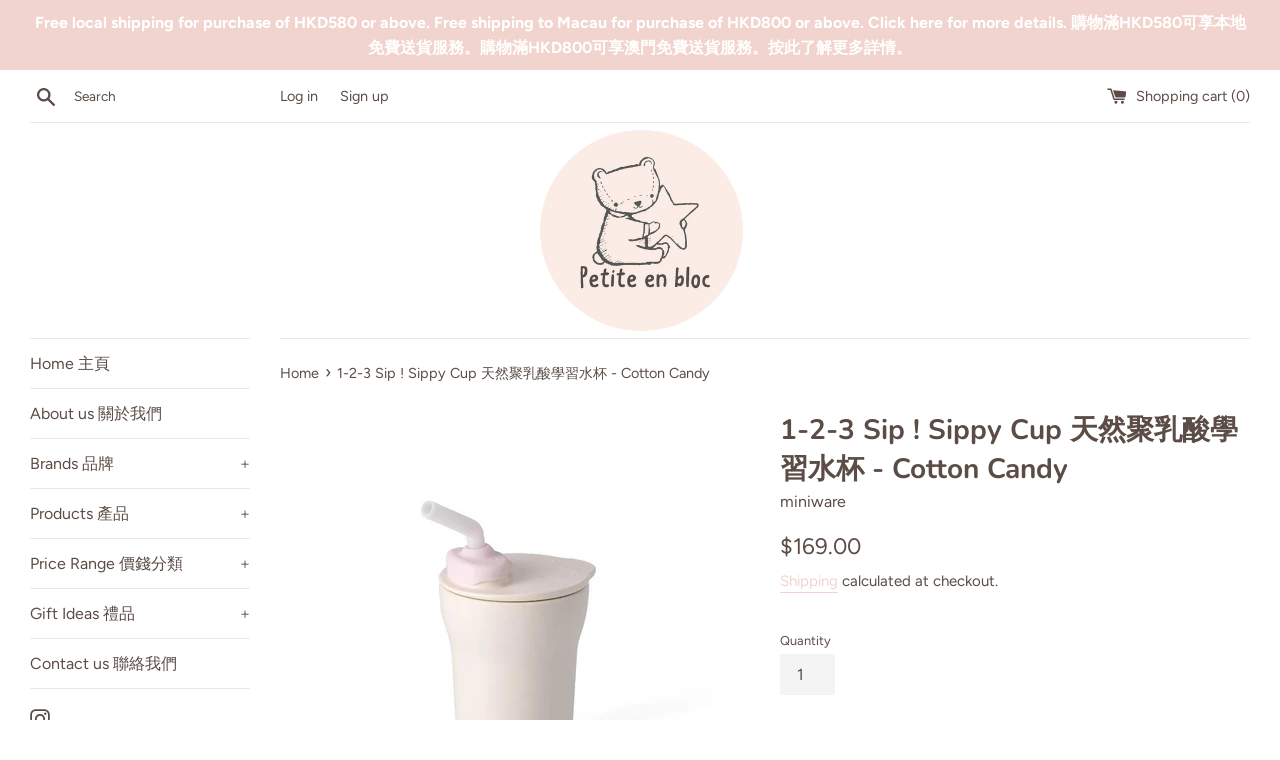

--- FILE ---
content_type: text/html; charset=utf-8
request_url: https://petite-enbloc.com/products/sippy-cup-cottoncandy
body_size: 20800
content:
<!doctype html>
<html class="supports-no-js" lang="en">
<head>
  <meta charset="utf-8">
  <meta http-equiv="X-UA-Compatible" content="IE=edge,chrome=1">
  <meta name="viewport" content="width=device-width,initial-scale=1">
  <meta name="theme-color" content="">
  <link rel="canonical" href="https://petite-enbloc.com/products/sippy-cup-cottoncandy">

  

  <title>
  1-2-3 Sip ! Sippy Cup 天然聚乳酸學習水杯 - Cotton Candy &ndash; Petite en bloc
  </title>

  
    <meta name="description" content="The 1-2-3 Sip! is the only true training cup which helps a child advance all the way from a straw to mastering a real cup. Children practice all the complex movements in steps without opening the valve all the way – it’s like drinking with training wheels.At first a child can sip from the silicone straw, which is soft ">
  

  <!-- /snippets/social-meta-tags.liquid -->




<meta property="og:site_name" content="Petite en bloc">
<meta property="og:url" content="https://petite-enbloc.com/products/sippy-cup-cottoncandy">
<meta property="og:title" content="1-2-3 Sip ! Sippy Cup 天然聚乳酸學習水杯 - Cotton Candy">
<meta property="og:type" content="product">
<meta property="og:description" content="The 1-2-3 Sip! is the only true training cup which helps a child advance all the way from a straw to mastering a real cup. Children practice all the complex movements in steps without opening the valve all the way – it’s like drinking with training wheels.At first a child can sip from the silicone straw, which is soft ">

  <meta property="og:price:amount" content="169.00">
  <meta property="og:price:currency" content="HKD">

<meta property="og:image" content="http://petite-enbloc.com/cdn/shop/products/MNWR-MWSCVC_1_1200x1200.jpg?v=1621431530"><meta property="og:image" content="http://petite-enbloc.com/cdn/shop/products/MNWR-MWSCVC_2_1200x1200.jpg?v=1621431530">
<meta property="og:image:secure_url" content="https://petite-enbloc.com/cdn/shop/products/MNWR-MWSCVC_1_1200x1200.jpg?v=1621431530"><meta property="og:image:secure_url" content="https://petite-enbloc.com/cdn/shop/products/MNWR-MWSCVC_2_1200x1200.jpg?v=1621431530">


<meta name="twitter:card" content="summary_large_image">
<meta name="twitter:title" content="1-2-3 Sip ! Sippy Cup 天然聚乳酸學習水杯 - Cotton Candy">
<meta name="twitter:description" content="The 1-2-3 Sip! is the only true training cup which helps a child advance all the way from a straw to mastering a real cup. Children practice all the complex movements in steps without opening the valve all the way – it’s like drinking with training wheels.At first a child can sip from the silicone straw, which is soft ">


  <script>
    document.documentElement.className = document.documentElement.className.replace('supports-no-js', 'supports-js');

    var theme = {
      strings: {
        addToCart: "Add to Cart",
        itemAddedToCart: "Item added to cart!",
        soldOut: "Sold Out",
        unavailable: "Unavailable",
        viewCart: "View cart",
        zoomClose: "Close (Esc)",
        zoomPrev: "Previous (Left arrow key)",
        zoomNext: "Next (Right arrow key)"
      },
      mapStrings: {
        addressError: "Error looking up that address",
        addressNoResults: "No results for that address",
        addressQueryLimit: "You have exceeded the Google API usage limit. Consider upgrading to a \u003ca href=\"https:\/\/developers.google.com\/maps\/premium\/usage-limits\"\u003ePremium Plan\u003c\/a\u003e.",
        authError: "There was a problem authenticating your Google Maps account."
      }
    }
  </script>

  <link href="//petite-enbloc.com/cdn/shop/t/2/assets/theme.scss.css?v=183625137525491227431768779175" rel="stylesheet" type="text/css" media="all" />

  <script>window.performance && window.performance.mark && window.performance.mark('shopify.content_for_header.start');</script><meta name="facebook-domain-verification" content="lxz7jngwdh94upivsivnzzgr5nh6ie">
<meta name="google-site-verification" content="Wj6deUYF06vpqwc-nUxHHUKUGI-HWKoGC9Yt99uSgGE">
<meta id="shopify-digital-wallet" name="shopify-digital-wallet" content="/55775690915/digital_wallets/dialog">
<link rel="alternate" type="application/json+oembed" href="https://petite-enbloc.com/products/sippy-cup-cottoncandy.oembed">
<script async="async" src="/checkouts/internal/preloads.js?locale=en-HK"></script>
<script id="shopify-features" type="application/json">{"accessToken":"d996449119bb2032b8ef37a31fa4c4c8","betas":["rich-media-storefront-analytics"],"domain":"petite-enbloc.com","predictiveSearch":true,"shopId":55775690915,"locale":"en"}</script>
<script>var Shopify = Shopify || {};
Shopify.shop = "petite-enbloc.myshopify.com";
Shopify.locale = "en";
Shopify.currency = {"active":"HKD","rate":"1.0"};
Shopify.country = "HK";
Shopify.theme = {"name":"Simple","id":121468059811,"schema_name":"Simple","schema_version":"12.4.0","theme_store_id":578,"role":"main"};
Shopify.theme.handle = "null";
Shopify.theme.style = {"id":null,"handle":null};
Shopify.cdnHost = "petite-enbloc.com/cdn";
Shopify.routes = Shopify.routes || {};
Shopify.routes.root = "/";</script>
<script type="module">!function(o){(o.Shopify=o.Shopify||{}).modules=!0}(window);</script>
<script>!function(o){function n(){var o=[];function n(){o.push(Array.prototype.slice.apply(arguments))}return n.q=o,n}var t=o.Shopify=o.Shopify||{};t.loadFeatures=n(),t.autoloadFeatures=n()}(window);</script>
<script id="shop-js-analytics" type="application/json">{"pageType":"product"}</script>
<script defer="defer" async type="module" src="//petite-enbloc.com/cdn/shopifycloud/shop-js/modules/v2/client.init-shop-cart-sync_BdyHc3Nr.en.esm.js"></script>
<script defer="defer" async type="module" src="//petite-enbloc.com/cdn/shopifycloud/shop-js/modules/v2/chunk.common_Daul8nwZ.esm.js"></script>
<script type="module">
  await import("//petite-enbloc.com/cdn/shopifycloud/shop-js/modules/v2/client.init-shop-cart-sync_BdyHc3Nr.en.esm.js");
await import("//petite-enbloc.com/cdn/shopifycloud/shop-js/modules/v2/chunk.common_Daul8nwZ.esm.js");

  window.Shopify.SignInWithShop?.initShopCartSync?.({"fedCMEnabled":true,"windoidEnabled":true});

</script>
<script>(function() {
  var isLoaded = false;
  function asyncLoad() {
    if (isLoaded) return;
    isLoaded = true;
    var urls = ["https:\/\/sdks.automizely.com\/conversions\/v1\/conversions.js?app_connection_id=74fb730573a04066a653c8d09c21b4ff\u0026mapped_org_id=b9435fcaacaa3faac653036accb21dfc_v1\u0026shop=petite-enbloc.myshopify.com","https:\/\/cdn.shopify.com\/s\/files\/1\/0683\/1371\/0892\/files\/splmn-shopify-prod-August-31.min.js?v=1693985059\u0026shop=petite-enbloc.myshopify.com"];
    for (var i = 0; i < urls.length; i++) {
      var s = document.createElement('script');
      s.type = 'text/javascript';
      s.async = true;
      s.src = urls[i];
      var x = document.getElementsByTagName('script')[0];
      x.parentNode.insertBefore(s, x);
    }
  };
  if(window.attachEvent) {
    window.attachEvent('onload', asyncLoad);
  } else {
    window.addEventListener('load', asyncLoad, false);
  }
})();</script>
<script id="__st">var __st={"a":55775690915,"offset":28800,"reqid":"4c9da9d9-2474-4068-912b-4ba5a45842e2-1768997786","pageurl":"petite-enbloc.com\/products\/sippy-cup-cottoncandy","u":"572750cca1b0","p":"product","rtyp":"product","rid":6890987684003};</script>
<script>window.ShopifyPaypalV4VisibilityTracking = true;</script>
<script id="captcha-bootstrap">!function(){'use strict';const t='contact',e='account',n='new_comment',o=[[t,t],['blogs',n],['comments',n],[t,'customer']],c=[[e,'customer_login'],[e,'guest_login'],[e,'recover_customer_password'],[e,'create_customer']],r=t=>t.map((([t,e])=>`form[action*='/${t}']:not([data-nocaptcha='true']) input[name='form_type'][value='${e}']`)).join(','),a=t=>()=>t?[...document.querySelectorAll(t)].map((t=>t.form)):[];function s(){const t=[...o],e=r(t);return a(e)}const i='password',u='form_key',d=['recaptcha-v3-token','g-recaptcha-response','h-captcha-response',i],f=()=>{try{return window.sessionStorage}catch{return}},m='__shopify_v',_=t=>t.elements[u];function p(t,e,n=!1){try{const o=window.sessionStorage,c=JSON.parse(o.getItem(e)),{data:r}=function(t){const{data:e,action:n}=t;return t[m]||n?{data:e,action:n}:{data:t,action:n}}(c);for(const[e,n]of Object.entries(r))t.elements[e]&&(t.elements[e].value=n);n&&o.removeItem(e)}catch(o){console.error('form repopulation failed',{error:o})}}const l='form_type',E='cptcha';function T(t){t.dataset[E]=!0}const w=window,h=w.document,L='Shopify',v='ce_forms',y='captcha';let A=!1;((t,e)=>{const n=(g='f06e6c50-85a8-45c8-87d0-21a2b65856fe',I='https://cdn.shopify.com/shopifycloud/storefront-forms-hcaptcha/ce_storefront_forms_captcha_hcaptcha.v1.5.2.iife.js',D={infoText:'Protected by hCaptcha',privacyText:'Privacy',termsText:'Terms'},(t,e,n)=>{const o=w[L][v],c=o.bindForm;if(c)return c(t,g,e,D).then(n);var r;o.q.push([[t,g,e,D],n]),r=I,A||(h.body.append(Object.assign(h.createElement('script'),{id:'captcha-provider',async:!0,src:r})),A=!0)});var g,I,D;w[L]=w[L]||{},w[L][v]=w[L][v]||{},w[L][v].q=[],w[L][y]=w[L][y]||{},w[L][y].protect=function(t,e){n(t,void 0,e),T(t)},Object.freeze(w[L][y]),function(t,e,n,w,h,L){const[v,y,A,g]=function(t,e,n){const i=e?o:[],u=t?c:[],d=[...i,...u],f=r(d),m=r(i),_=r(d.filter((([t,e])=>n.includes(e))));return[a(f),a(m),a(_),s()]}(w,h,L),I=t=>{const e=t.target;return e instanceof HTMLFormElement?e:e&&e.form},D=t=>v().includes(t);t.addEventListener('submit',(t=>{const e=I(t);if(!e)return;const n=D(e)&&!e.dataset.hcaptchaBound&&!e.dataset.recaptchaBound,o=_(e),c=g().includes(e)&&(!o||!o.value);(n||c)&&t.preventDefault(),c&&!n&&(function(t){try{if(!f())return;!function(t){const e=f();if(!e)return;const n=_(t);if(!n)return;const o=n.value;o&&e.removeItem(o)}(t);const e=Array.from(Array(32),(()=>Math.random().toString(36)[2])).join('');!function(t,e){_(t)||t.append(Object.assign(document.createElement('input'),{type:'hidden',name:u})),t.elements[u].value=e}(t,e),function(t,e){const n=f();if(!n)return;const o=[...t.querySelectorAll(`input[type='${i}']`)].map((({name:t})=>t)),c=[...d,...o],r={};for(const[a,s]of new FormData(t).entries())c.includes(a)||(r[a]=s);n.setItem(e,JSON.stringify({[m]:1,action:t.action,data:r}))}(t,e)}catch(e){console.error('failed to persist form',e)}}(e),e.submit())}));const S=(t,e)=>{t&&!t.dataset[E]&&(n(t,e.some((e=>e===t))),T(t))};for(const o of['focusin','change'])t.addEventListener(o,(t=>{const e=I(t);D(e)&&S(e,y())}));const B=e.get('form_key'),M=e.get(l),P=B&&M;t.addEventListener('DOMContentLoaded',(()=>{const t=y();if(P)for(const e of t)e.elements[l].value===M&&p(e,B);[...new Set([...A(),...v().filter((t=>'true'===t.dataset.shopifyCaptcha))])].forEach((e=>S(e,t)))}))}(h,new URLSearchParams(w.location.search),n,t,e,['guest_login'])})(!0,!0)}();</script>
<script integrity="sha256-4kQ18oKyAcykRKYeNunJcIwy7WH5gtpwJnB7kiuLZ1E=" data-source-attribution="shopify.loadfeatures" defer="defer" src="//petite-enbloc.com/cdn/shopifycloud/storefront/assets/storefront/load_feature-a0a9edcb.js" crossorigin="anonymous"></script>
<script data-source-attribution="shopify.dynamic_checkout.dynamic.init">var Shopify=Shopify||{};Shopify.PaymentButton=Shopify.PaymentButton||{isStorefrontPortableWallets:!0,init:function(){window.Shopify.PaymentButton.init=function(){};var t=document.createElement("script");t.src="https://petite-enbloc.com/cdn/shopifycloud/portable-wallets/latest/portable-wallets.en.js",t.type="module",document.head.appendChild(t)}};
</script>
<script data-source-attribution="shopify.dynamic_checkout.buyer_consent">
  function portableWalletsHideBuyerConsent(e){var t=document.getElementById("shopify-buyer-consent"),n=document.getElementById("shopify-subscription-policy-button");t&&n&&(t.classList.add("hidden"),t.setAttribute("aria-hidden","true"),n.removeEventListener("click",e))}function portableWalletsShowBuyerConsent(e){var t=document.getElementById("shopify-buyer-consent"),n=document.getElementById("shopify-subscription-policy-button");t&&n&&(t.classList.remove("hidden"),t.removeAttribute("aria-hidden"),n.addEventListener("click",e))}window.Shopify?.PaymentButton&&(window.Shopify.PaymentButton.hideBuyerConsent=portableWalletsHideBuyerConsent,window.Shopify.PaymentButton.showBuyerConsent=portableWalletsShowBuyerConsent);
</script>
<script>
  function portableWalletsCleanup(e){e&&e.src&&console.error("Failed to load portable wallets script "+e.src);var t=document.querySelectorAll("shopify-accelerated-checkout .shopify-payment-button__skeleton, shopify-accelerated-checkout-cart .wallet-cart-button__skeleton"),e=document.getElementById("shopify-buyer-consent");for(let e=0;e<t.length;e++)t[e].remove();e&&e.remove()}function portableWalletsNotLoadedAsModule(e){e instanceof ErrorEvent&&"string"==typeof e.message&&e.message.includes("import.meta")&&"string"==typeof e.filename&&e.filename.includes("portable-wallets")&&(window.removeEventListener("error",portableWalletsNotLoadedAsModule),window.Shopify.PaymentButton.failedToLoad=e,"loading"===document.readyState?document.addEventListener("DOMContentLoaded",window.Shopify.PaymentButton.init):window.Shopify.PaymentButton.init())}window.addEventListener("error",portableWalletsNotLoadedAsModule);
</script>

<script type="module" src="https://petite-enbloc.com/cdn/shopifycloud/portable-wallets/latest/portable-wallets.en.js" onError="portableWalletsCleanup(this)" crossorigin="anonymous"></script>
<script nomodule>
  document.addEventListener("DOMContentLoaded", portableWalletsCleanup);
</script>

<link id="shopify-accelerated-checkout-styles" rel="stylesheet" media="screen" href="https://petite-enbloc.com/cdn/shopifycloud/portable-wallets/latest/accelerated-checkout-backwards-compat.css" crossorigin="anonymous">
<style id="shopify-accelerated-checkout-cart">
        #shopify-buyer-consent {
  margin-top: 1em;
  display: inline-block;
  width: 100%;
}

#shopify-buyer-consent.hidden {
  display: none;
}

#shopify-subscription-policy-button {
  background: none;
  border: none;
  padding: 0;
  text-decoration: underline;
  font-size: inherit;
  cursor: pointer;
}

#shopify-subscription-policy-button::before {
  box-shadow: none;
}

      </style>

<script>window.performance && window.performance.mark && window.performance.mark('shopify.content_for_header.end');</script>

  <script src="//petite-enbloc.com/cdn/shop/t/2/assets/jquery-1.11.0.min.js?v=32460426840832490021617580964" type="text/javascript"></script>
  <script src="//petite-enbloc.com/cdn/shop/t/2/assets/modernizr.min.js?v=44044439420609591321617580964" type="text/javascript"></script>

  <script src="//petite-enbloc.com/cdn/shop/t/2/assets/lazysizes.min.js?v=155223123402716617051617580964" async="async"></script>

  
<script>
  
  
    window.csapps = {
      shop_slug: "petite-enbloc",
      store_id: "petite-enbloc.myshopify.com",
      store_domain: "petite-enbloc.com",
      money_format: "${{amount}}",
      cart: null,
      product: null,
      product_collections: null,
      product_variants: null,
      is_volume_discount: null,
      is_bundle_discount: null,
      bundle_class: '.aiod-bundle-discount-wrap',
      product_id: null,
      page_type: null,
      vd_url: 'https://aiod.cirkleinc.com',
      customer: null,
      currency_symbol: "$"
    }
	window.csapps.page_type = "index";
    
	
    window.csapps.cart = {"note":null,"attributes":{},"original_total_price":0,"total_price":0,"total_discount":0,"total_weight":0.0,"item_count":0,"items":[],"requires_shipping":false,"currency":"HKD","items_subtotal_price":0,"cart_level_discount_applications":[],"checkout_charge_amount":0}
    if (typeof window.csapps.cart.items == "object") {
      for (var i=0; i<window.csapps.cart.items.length; i++) {
        ["sku", "grams", "vendor", "url", "image", "handle", "requires_shipping", "product_type", "product_description"].map(function(a) {
          delete window.csapps.cart.items[i][a]
        })
      }
    }
    window.csapps.cart_collections = {}
    

  
window.csapps.page_type = "product"
    window.csapps.product_id = "6890987684003";
    window.csapps.product = {"id":6890987684003,"title":"1-2-3 Sip ! Sippy Cup 天然聚乳酸學習水杯 - Cotton Candy","handle":"sippy-cup-cottoncandy","description":"\u003cmeta charset=\"utf-8\"\u003e\n\u003cp data-mce-fragment=\"1\"\u003eThe 1-2-3 Sip! is the only true training cup which helps a child advance all the way from a straw to mastering a real cup. Children practice all the complex movements in steps without opening the valve all the way – it’s like drinking with training wheels.\u003cbr data-mce-fragment=\"1\"\u003eAt first a child can sip from the silicone straw, which is soft and feels good against gums and teeth, then move on to practice tilting and drinking from the Lid + Spout and finally master a real cup on their own.\u003c\/p\u003e\n\u003cp data-mce-fragment=\"1\"\u003e\u003cspan data-mce-fragment=\"1\"\u003e\u003cstrong data-mce-fragment=\"1\"\u003eThis product includes\u003c\/strong\u003e\u003c\/span\u003e\u003c\/p\u003e\n\u003cp data-mce-fragment=\"1\"\u003e\u003cspan data-mce-fragment=\"1\"\u003e1x mini cup, 1x spout lid, 1x silicone straw set\u003c\/span\u003e\u003c\/p\u003e\n\u003cp data-mce-fragment=\"1\"\u003e\u003cstrong data-mce-fragment=\"1\"\u003eReasons we love it \u003c\/strong\u003e\u003c\/p\u003e\n\u003cp data-mce-fragment=\"1\"\u003eGoes from silicone straw, to non-drip lid with spout, to a real cup\u003c\/p\u003e\n\u003cp data-mce-fragment=\"1\"\u003eThe non-drip lid has a spout perfectly sized for little mouths\u003c\/p\u003e\n\u003cp data-mce-fragment=\"1\"\u003e\u003cspan data-mce-fragment=\"1\"\u003eEarth and family safe materials, biodegradable \u003c\/span\u003e\u003cspan data-mce-fragment=\"1\"\u003eand \u003c\/span\u003e\u003cspan data-mce-fragment=\"1\"\u003efood grade\u003c\/span\u003e\u003c\/p\u003e\n\u003cp data-mce-fragment=\"1\"\u003eDishwasher safe and easy to clean\u003c\/p\u003e\n\u003cp data-mce-fragment=\"1\"\u003e\u003cstrong data-mce-fragment=\"1\"\u003eMaterials\u003c\/strong\u003e\u003c\/p\u003e\n\u003cp data-mce-fragment=\"1\"\u003e\u003cspan data-mce-fragment=\"1\"\u003eMini cup + \u003c\/span\u003enon-drip lid:\u003cspan data-mce-fragment=\"1\"\u003e \u003c\/span\u003e\u003cspan data-mce-fragment=\"1\"\u003eplant\u003c\/span\u003e\u003cspan data-mce-fragment=\"1\"\u003e based biodegradable and petroleum free PLA\u003c\/span\u003e\u003c\/p\u003e\n\u003cp data-mce-fragment=\"1\"\u003eStraw and lid cover: food grade silicone\u003c\/p\u003e\n\u003cp data-mce-fragment=\"1\"\u003e\u003cmeta charset=\"utf-8\"\u003e\u003cb\u003eProduct Dimension (cm) \/ Weight \/ Volume\u003c\/b\u003e\u003c\/p\u003e\n\u003cp data-mce-fragment=\"1\"\u003e7.75x 8.25x 13.3 \/ 130(g) \/ 190(ml)\u003c\/p\u003e\n\u003cp data-mce-fragment=\"1\"\u003e \u003c\/p\u003e","published_at":"2021-05-12T23:35:21+08:00","created_at":"2021-05-12T23:35:21+08:00","vendor":"miniware","type":"Sippy Cup","tags":[],"price":16900,"price_min":16900,"price_max":16900,"available":false,"price_varies":false,"compare_at_price":16900,"compare_at_price_min":16900,"compare_at_price_max":16900,"compare_at_price_varies":false,"variants":[{"id":40265044852899,"title":"Default Title","option1":"Default Title","option2":null,"option3":null,"sku":"","requires_shipping":true,"taxable":false,"featured_image":null,"available":false,"name":"1-2-3 Sip ! Sippy Cup 天然聚乳酸學習水杯 - Cotton Candy","public_title":null,"options":["Default Title"],"price":16900,"weight":231,"compare_at_price":16900,"inventory_management":"shopify","barcode":"","requires_selling_plan":false,"selling_plan_allocations":[]}],"images":["\/\/petite-enbloc.com\/cdn\/shop\/products\/MNWR-MWSCVC_1.jpg?v=1621431530","\/\/petite-enbloc.com\/cdn\/shop\/products\/MNWR-MWSCVC_2.jpg?v=1621431530"],"featured_image":"\/\/petite-enbloc.com\/cdn\/shop\/products\/MNWR-MWSCVC_1.jpg?v=1621431530","options":["Title"],"media":[{"alt":null,"id":22524758786211,"position":1,"preview_image":{"aspect_ratio":1.0,"height":800,"width":800,"src":"\/\/petite-enbloc.com\/cdn\/shop\/products\/MNWR-MWSCVC_1.jpg?v=1621431530"},"aspect_ratio":1.0,"height":800,"media_type":"image","src":"\/\/petite-enbloc.com\/cdn\/shop\/products\/MNWR-MWSCVC_1.jpg?v=1621431530","width":800},{"alt":null,"id":22524758818979,"position":2,"preview_image":{"aspect_ratio":1.0,"height":800,"width":800,"src":"\/\/petite-enbloc.com\/cdn\/shop\/products\/MNWR-MWSCVC_2.jpg?v=1621431530"},"aspect_ratio":1.0,"height":800,"media_type":"image","src":"\/\/petite-enbloc.com\/cdn\/shop\/products\/MNWR-MWSCVC_2.jpg?v=1621431530","width":800}],"requires_selling_plan":false,"selling_plan_groups":[],"content":"\u003cmeta charset=\"utf-8\"\u003e\n\u003cp data-mce-fragment=\"1\"\u003eThe 1-2-3 Sip! is the only true training cup which helps a child advance all the way from a straw to mastering a real cup. Children practice all the complex movements in steps without opening the valve all the way – it’s like drinking with training wheels.\u003cbr data-mce-fragment=\"1\"\u003eAt first a child can sip from the silicone straw, which is soft and feels good against gums and teeth, then move on to practice tilting and drinking from the Lid + Spout and finally master a real cup on their own.\u003c\/p\u003e\n\u003cp data-mce-fragment=\"1\"\u003e\u003cspan data-mce-fragment=\"1\"\u003e\u003cstrong data-mce-fragment=\"1\"\u003eThis product includes\u003c\/strong\u003e\u003c\/span\u003e\u003c\/p\u003e\n\u003cp data-mce-fragment=\"1\"\u003e\u003cspan data-mce-fragment=\"1\"\u003e1x mini cup, 1x spout lid, 1x silicone straw set\u003c\/span\u003e\u003c\/p\u003e\n\u003cp data-mce-fragment=\"1\"\u003e\u003cstrong data-mce-fragment=\"1\"\u003eReasons we love it \u003c\/strong\u003e\u003c\/p\u003e\n\u003cp data-mce-fragment=\"1\"\u003eGoes from silicone straw, to non-drip lid with spout, to a real cup\u003c\/p\u003e\n\u003cp data-mce-fragment=\"1\"\u003eThe non-drip lid has a spout perfectly sized for little mouths\u003c\/p\u003e\n\u003cp data-mce-fragment=\"1\"\u003e\u003cspan data-mce-fragment=\"1\"\u003eEarth and family safe materials, biodegradable \u003c\/span\u003e\u003cspan data-mce-fragment=\"1\"\u003eand \u003c\/span\u003e\u003cspan data-mce-fragment=\"1\"\u003efood grade\u003c\/span\u003e\u003c\/p\u003e\n\u003cp data-mce-fragment=\"1\"\u003eDishwasher safe and easy to clean\u003c\/p\u003e\n\u003cp data-mce-fragment=\"1\"\u003e\u003cstrong data-mce-fragment=\"1\"\u003eMaterials\u003c\/strong\u003e\u003c\/p\u003e\n\u003cp data-mce-fragment=\"1\"\u003e\u003cspan data-mce-fragment=\"1\"\u003eMini cup + \u003c\/span\u003enon-drip lid:\u003cspan data-mce-fragment=\"1\"\u003e \u003c\/span\u003e\u003cspan data-mce-fragment=\"1\"\u003eplant\u003c\/span\u003e\u003cspan data-mce-fragment=\"1\"\u003e based biodegradable and petroleum free PLA\u003c\/span\u003e\u003c\/p\u003e\n\u003cp data-mce-fragment=\"1\"\u003eStraw and lid cover: food grade silicone\u003c\/p\u003e\n\u003cp data-mce-fragment=\"1\"\u003e\u003cmeta charset=\"utf-8\"\u003e\u003cb\u003eProduct Dimension (cm) \/ Weight \/ Volume\u003c\/b\u003e\u003c\/p\u003e\n\u003cp data-mce-fragment=\"1\"\u003e7.75x 8.25x 13.3 \/ 130(g) \/ 190(ml)\u003c\/p\u003e\n\u003cp data-mce-fragment=\"1\"\u003e \u003c\/p\u003e"}


    window.csapps.product_collection = []
    
      window.csapps.product_collection.push(267532501155)
    
      window.csapps.product_collection.push(301188481187)
    
      window.csapps.product_collection.push(267885674659)
    
      window.csapps.product_collection.push(267916443811)
    

    window.csapps.product_variant = []
    
      window.csapps.product_variant.push(40265044852899)
    

    window.csapps.product_collections = window.csapps.product_collection.toString();
    window.csapps.product_variants = window.csapps.product_variant.toString();

  

  

</script>



<link href="https://aiod.cirkleinc.com/frontcripts/csapp_all_in_one.min.css" rel="stylesheet" type="text/css" media="all">
<script src="https://aiod.cirkleinc.com/frontcripts/cscodejs.min.js?v=1768997786" defer="defer"></script>

<link href="https://monorail-edge.shopifysvc.com" rel="dns-prefetch">
<script>(function(){if ("sendBeacon" in navigator && "performance" in window) {try {var session_token_from_headers = performance.getEntriesByType('navigation')[0].serverTiming.find(x => x.name == '_s').description;} catch {var session_token_from_headers = undefined;}var session_cookie_matches = document.cookie.match(/_shopify_s=([^;]*)/);var session_token_from_cookie = session_cookie_matches && session_cookie_matches.length === 2 ? session_cookie_matches[1] : "";var session_token = session_token_from_headers || session_token_from_cookie || "";function handle_abandonment_event(e) {var entries = performance.getEntries().filter(function(entry) {return /monorail-edge.shopifysvc.com/.test(entry.name);});if (!window.abandonment_tracked && entries.length === 0) {window.abandonment_tracked = true;var currentMs = Date.now();var navigation_start = performance.timing.navigationStart;var payload = {shop_id: 55775690915,url: window.location.href,navigation_start,duration: currentMs - navigation_start,session_token,page_type: "product"};window.navigator.sendBeacon("https://monorail-edge.shopifysvc.com/v1/produce", JSON.stringify({schema_id: "online_store_buyer_site_abandonment/1.1",payload: payload,metadata: {event_created_at_ms: currentMs,event_sent_at_ms: currentMs}}));}}window.addEventListener('pagehide', handle_abandonment_event);}}());</script>
<script id="web-pixels-manager-setup">(function e(e,d,r,n,o){if(void 0===o&&(o={}),!Boolean(null===(a=null===(i=window.Shopify)||void 0===i?void 0:i.analytics)||void 0===a?void 0:a.replayQueue)){var i,a;window.Shopify=window.Shopify||{};var t=window.Shopify;t.analytics=t.analytics||{};var s=t.analytics;s.replayQueue=[],s.publish=function(e,d,r){return s.replayQueue.push([e,d,r]),!0};try{self.performance.mark("wpm:start")}catch(e){}var l=function(){var e={modern:/Edge?\/(1{2}[4-9]|1[2-9]\d|[2-9]\d{2}|\d{4,})\.\d+(\.\d+|)|Firefox\/(1{2}[4-9]|1[2-9]\d|[2-9]\d{2}|\d{4,})\.\d+(\.\d+|)|Chrom(ium|e)\/(9{2}|\d{3,})\.\d+(\.\d+|)|(Maci|X1{2}).+ Version\/(15\.\d+|(1[6-9]|[2-9]\d|\d{3,})\.\d+)([,.]\d+|)( \(\w+\)|)( Mobile\/\w+|) Safari\/|Chrome.+OPR\/(9{2}|\d{3,})\.\d+\.\d+|(CPU[ +]OS|iPhone[ +]OS|CPU[ +]iPhone|CPU IPhone OS|CPU iPad OS)[ +]+(15[._]\d+|(1[6-9]|[2-9]\d|\d{3,})[._]\d+)([._]\d+|)|Android:?[ /-](13[3-9]|1[4-9]\d|[2-9]\d{2}|\d{4,})(\.\d+|)(\.\d+|)|Android.+Firefox\/(13[5-9]|1[4-9]\d|[2-9]\d{2}|\d{4,})\.\d+(\.\d+|)|Android.+Chrom(ium|e)\/(13[3-9]|1[4-9]\d|[2-9]\d{2}|\d{4,})\.\d+(\.\d+|)|SamsungBrowser\/([2-9]\d|\d{3,})\.\d+/,legacy:/Edge?\/(1[6-9]|[2-9]\d|\d{3,})\.\d+(\.\d+|)|Firefox\/(5[4-9]|[6-9]\d|\d{3,})\.\d+(\.\d+|)|Chrom(ium|e)\/(5[1-9]|[6-9]\d|\d{3,})\.\d+(\.\d+|)([\d.]+$|.*Safari\/(?![\d.]+ Edge\/[\d.]+$))|(Maci|X1{2}).+ Version\/(10\.\d+|(1[1-9]|[2-9]\d|\d{3,})\.\d+)([,.]\d+|)( \(\w+\)|)( Mobile\/\w+|) Safari\/|Chrome.+OPR\/(3[89]|[4-9]\d|\d{3,})\.\d+\.\d+|(CPU[ +]OS|iPhone[ +]OS|CPU[ +]iPhone|CPU IPhone OS|CPU iPad OS)[ +]+(10[._]\d+|(1[1-9]|[2-9]\d|\d{3,})[._]\d+)([._]\d+|)|Android:?[ /-](13[3-9]|1[4-9]\d|[2-9]\d{2}|\d{4,})(\.\d+|)(\.\d+|)|Mobile Safari.+OPR\/([89]\d|\d{3,})\.\d+\.\d+|Android.+Firefox\/(13[5-9]|1[4-9]\d|[2-9]\d{2}|\d{4,})\.\d+(\.\d+|)|Android.+Chrom(ium|e)\/(13[3-9]|1[4-9]\d|[2-9]\d{2}|\d{4,})\.\d+(\.\d+|)|Android.+(UC? ?Browser|UCWEB|U3)[ /]?(15\.([5-9]|\d{2,})|(1[6-9]|[2-9]\d|\d{3,})\.\d+)\.\d+|SamsungBrowser\/(5\.\d+|([6-9]|\d{2,})\.\d+)|Android.+MQ{2}Browser\/(14(\.(9|\d{2,})|)|(1[5-9]|[2-9]\d|\d{3,})(\.\d+|))(\.\d+|)|K[Aa][Ii]OS\/(3\.\d+|([4-9]|\d{2,})\.\d+)(\.\d+|)/},d=e.modern,r=e.legacy,n=navigator.userAgent;return n.match(d)?"modern":n.match(r)?"legacy":"unknown"}(),u="modern"===l?"modern":"legacy",c=(null!=n?n:{modern:"",legacy:""})[u],f=function(e){return[e.baseUrl,"/wpm","/b",e.hashVersion,"modern"===e.buildTarget?"m":"l",".js"].join("")}({baseUrl:d,hashVersion:r,buildTarget:u}),m=function(e){var d=e.version,r=e.bundleTarget,n=e.surface,o=e.pageUrl,i=e.monorailEndpoint;return{emit:function(e){var a=e.status,t=e.errorMsg,s=(new Date).getTime(),l=JSON.stringify({metadata:{event_sent_at_ms:s},events:[{schema_id:"web_pixels_manager_load/3.1",payload:{version:d,bundle_target:r,page_url:o,status:a,surface:n,error_msg:t},metadata:{event_created_at_ms:s}}]});if(!i)return console&&console.warn&&console.warn("[Web Pixels Manager] No Monorail endpoint provided, skipping logging."),!1;try{return self.navigator.sendBeacon.bind(self.navigator)(i,l)}catch(e){}var u=new XMLHttpRequest;try{return u.open("POST",i,!0),u.setRequestHeader("Content-Type","text/plain"),u.send(l),!0}catch(e){return console&&console.warn&&console.warn("[Web Pixels Manager] Got an unhandled error while logging to Monorail."),!1}}}}({version:r,bundleTarget:l,surface:e.surface,pageUrl:self.location.href,monorailEndpoint:e.monorailEndpoint});try{o.browserTarget=l,function(e){var d=e.src,r=e.async,n=void 0===r||r,o=e.onload,i=e.onerror,a=e.sri,t=e.scriptDataAttributes,s=void 0===t?{}:t,l=document.createElement("script"),u=document.querySelector("head"),c=document.querySelector("body");if(l.async=n,l.src=d,a&&(l.integrity=a,l.crossOrigin="anonymous"),s)for(var f in s)if(Object.prototype.hasOwnProperty.call(s,f))try{l.dataset[f]=s[f]}catch(e){}if(o&&l.addEventListener("load",o),i&&l.addEventListener("error",i),u)u.appendChild(l);else{if(!c)throw new Error("Did not find a head or body element to append the script");c.appendChild(l)}}({src:f,async:!0,onload:function(){if(!function(){var e,d;return Boolean(null===(d=null===(e=window.Shopify)||void 0===e?void 0:e.analytics)||void 0===d?void 0:d.initialized)}()){var d=window.webPixelsManager.init(e)||void 0;if(d){var r=window.Shopify.analytics;r.replayQueue.forEach((function(e){var r=e[0],n=e[1],o=e[2];d.publishCustomEvent(r,n,o)})),r.replayQueue=[],r.publish=d.publishCustomEvent,r.visitor=d.visitor,r.initialized=!0}}},onerror:function(){return m.emit({status:"failed",errorMsg:"".concat(f," has failed to load")})},sri:function(e){var d=/^sha384-[A-Za-z0-9+/=]+$/;return"string"==typeof e&&d.test(e)}(c)?c:"",scriptDataAttributes:o}),m.emit({status:"loading"})}catch(e){m.emit({status:"failed",errorMsg:(null==e?void 0:e.message)||"Unknown error"})}}})({shopId: 55775690915,storefrontBaseUrl: "https://petite-enbloc.com",extensionsBaseUrl: "https://extensions.shopifycdn.com/cdn/shopifycloud/web-pixels-manager",monorailEndpoint: "https://monorail-edge.shopifysvc.com/unstable/produce_batch",surface: "storefront-renderer",enabledBetaFlags: ["2dca8a86"],webPixelsConfigList: [{"id":"1144127651","configuration":"{\"hashed_organization_id\":\"b9435fcaacaa3faac653036accb21dfc_v1\",\"app_key\":\"petite-enbloc\",\"allow_collect_personal_data\":\"true\"}","eventPayloadVersion":"v1","runtimeContext":"STRICT","scriptVersion":"6f6660f15c595d517f203f6e1abcb171","type":"APP","apiClientId":2814809,"privacyPurposes":["ANALYTICS","MARKETING","SALE_OF_DATA"],"dataSharingAdjustments":{"protectedCustomerApprovalScopes":["read_customer_address","read_customer_email","read_customer_name","read_customer_personal_data","read_customer_phone"]}},{"id":"756416675","configuration":"{\"config\":\"{\\\"pixel_id\\\":\\\"AW-327572743\\\",\\\"target_country\\\":\\\"HK\\\",\\\"gtag_events\\\":[{\\\"type\\\":\\\"page_view\\\",\\\"action_label\\\":\\\"AW-327572743\\\/I8arCIPx794CEIe6mZwB\\\"},{\\\"type\\\":\\\"purchase\\\",\\\"action_label\\\":\\\"AW-327572743\\\/GTVqCIbx794CEIe6mZwB\\\"},{\\\"type\\\":\\\"view_item\\\",\\\"action_label\\\":\\\"AW-327572743\\\/4jYjCInx794CEIe6mZwB\\\"},{\\\"type\\\":\\\"add_to_cart\\\",\\\"action_label\\\":\\\"AW-327572743\\\/PFGtCIzx794CEIe6mZwB\\\"},{\\\"type\\\":\\\"begin_checkout\\\",\\\"action_label\\\":\\\"AW-327572743\\\/euY4CI_x794CEIe6mZwB\\\"},{\\\"type\\\":\\\"search\\\",\\\"action_label\\\":\\\"AW-327572743\\\/Qtr1CJLx794CEIe6mZwB\\\"},{\\\"type\\\":\\\"add_payment_info\\\",\\\"action_label\\\":\\\"AW-327572743\\\/qrBFCJXx794CEIe6mZwB\\\"}],\\\"enable_monitoring_mode\\\":false}\"}","eventPayloadVersion":"v1","runtimeContext":"OPEN","scriptVersion":"b2a88bafab3e21179ed38636efcd8a93","type":"APP","apiClientId":1780363,"privacyPurposes":[],"dataSharingAdjustments":{"protectedCustomerApprovalScopes":["read_customer_address","read_customer_email","read_customer_name","read_customer_personal_data","read_customer_phone"]}},{"id":"221151395","configuration":"{\"pixel_id\":\"326067202775713\",\"pixel_type\":\"facebook_pixel\",\"metaapp_system_user_token\":\"-\"}","eventPayloadVersion":"v1","runtimeContext":"OPEN","scriptVersion":"ca16bc87fe92b6042fbaa3acc2fbdaa6","type":"APP","apiClientId":2329312,"privacyPurposes":["ANALYTICS","MARKETING","SALE_OF_DATA"],"dataSharingAdjustments":{"protectedCustomerApprovalScopes":["read_customer_address","read_customer_email","read_customer_name","read_customer_personal_data","read_customer_phone"]}},{"id":"shopify-app-pixel","configuration":"{}","eventPayloadVersion":"v1","runtimeContext":"STRICT","scriptVersion":"0450","apiClientId":"shopify-pixel","type":"APP","privacyPurposes":["ANALYTICS","MARKETING"]},{"id":"shopify-custom-pixel","eventPayloadVersion":"v1","runtimeContext":"LAX","scriptVersion":"0450","apiClientId":"shopify-pixel","type":"CUSTOM","privacyPurposes":["ANALYTICS","MARKETING"]}],isMerchantRequest: false,initData: {"shop":{"name":"Petite en bloc","paymentSettings":{"currencyCode":"HKD"},"myshopifyDomain":"petite-enbloc.myshopify.com","countryCode":"HK","storefrontUrl":"https:\/\/petite-enbloc.com"},"customer":null,"cart":null,"checkout":null,"productVariants":[{"price":{"amount":169.0,"currencyCode":"HKD"},"product":{"title":"1-2-3 Sip ! Sippy Cup 天然聚乳酸學習水杯 - Cotton Candy","vendor":"miniware","id":"6890987684003","untranslatedTitle":"1-2-3 Sip ! Sippy Cup 天然聚乳酸學習水杯 - Cotton Candy","url":"\/products\/sippy-cup-cottoncandy","type":"Sippy Cup"},"id":"40265044852899","image":{"src":"\/\/petite-enbloc.com\/cdn\/shop\/products\/MNWR-MWSCVC_1.jpg?v=1621431530"},"sku":"","title":"Default Title","untranslatedTitle":"Default Title"}],"purchasingCompany":null},},"https://petite-enbloc.com/cdn","fcfee988w5aeb613cpc8e4bc33m6693e112",{"modern":"","legacy":""},{"shopId":"55775690915","storefrontBaseUrl":"https:\/\/petite-enbloc.com","extensionBaseUrl":"https:\/\/extensions.shopifycdn.com\/cdn\/shopifycloud\/web-pixels-manager","surface":"storefront-renderer","enabledBetaFlags":"[\"2dca8a86\"]","isMerchantRequest":"false","hashVersion":"fcfee988w5aeb613cpc8e4bc33m6693e112","publish":"custom","events":"[[\"page_viewed\",{}],[\"product_viewed\",{\"productVariant\":{\"price\":{\"amount\":169.0,\"currencyCode\":\"HKD\"},\"product\":{\"title\":\"1-2-3 Sip ! Sippy Cup 天然聚乳酸學習水杯 - Cotton Candy\",\"vendor\":\"miniware\",\"id\":\"6890987684003\",\"untranslatedTitle\":\"1-2-3 Sip ! Sippy Cup 天然聚乳酸學習水杯 - Cotton Candy\",\"url\":\"\/products\/sippy-cup-cottoncandy\",\"type\":\"Sippy Cup\"},\"id\":\"40265044852899\",\"image\":{\"src\":\"\/\/petite-enbloc.com\/cdn\/shop\/products\/MNWR-MWSCVC_1.jpg?v=1621431530\"},\"sku\":\"\",\"title\":\"Default Title\",\"untranslatedTitle\":\"Default Title\"}}]]"});</script><script>
  window.ShopifyAnalytics = window.ShopifyAnalytics || {};
  window.ShopifyAnalytics.meta = window.ShopifyAnalytics.meta || {};
  window.ShopifyAnalytics.meta.currency = 'HKD';
  var meta = {"product":{"id":6890987684003,"gid":"gid:\/\/shopify\/Product\/6890987684003","vendor":"miniware","type":"Sippy Cup","handle":"sippy-cup-cottoncandy","variants":[{"id":40265044852899,"price":16900,"name":"1-2-3 Sip ! Sippy Cup 天然聚乳酸學習水杯 - Cotton Candy","public_title":null,"sku":""}],"remote":false},"page":{"pageType":"product","resourceType":"product","resourceId":6890987684003,"requestId":"4c9da9d9-2474-4068-912b-4ba5a45842e2-1768997786"}};
  for (var attr in meta) {
    window.ShopifyAnalytics.meta[attr] = meta[attr];
  }
</script>
<script class="analytics">
  (function () {
    var customDocumentWrite = function(content) {
      var jquery = null;

      if (window.jQuery) {
        jquery = window.jQuery;
      } else if (window.Checkout && window.Checkout.$) {
        jquery = window.Checkout.$;
      }

      if (jquery) {
        jquery('body').append(content);
      }
    };

    var hasLoggedConversion = function(token) {
      if (token) {
        return document.cookie.indexOf('loggedConversion=' + token) !== -1;
      }
      return false;
    }

    var setCookieIfConversion = function(token) {
      if (token) {
        var twoMonthsFromNow = new Date(Date.now());
        twoMonthsFromNow.setMonth(twoMonthsFromNow.getMonth() + 2);

        document.cookie = 'loggedConversion=' + token + '; expires=' + twoMonthsFromNow;
      }
    }

    var trekkie = window.ShopifyAnalytics.lib = window.trekkie = window.trekkie || [];
    if (trekkie.integrations) {
      return;
    }
    trekkie.methods = [
      'identify',
      'page',
      'ready',
      'track',
      'trackForm',
      'trackLink'
    ];
    trekkie.factory = function(method) {
      return function() {
        var args = Array.prototype.slice.call(arguments);
        args.unshift(method);
        trekkie.push(args);
        return trekkie;
      };
    };
    for (var i = 0; i < trekkie.methods.length; i++) {
      var key = trekkie.methods[i];
      trekkie[key] = trekkie.factory(key);
    }
    trekkie.load = function(config) {
      trekkie.config = config || {};
      trekkie.config.initialDocumentCookie = document.cookie;
      var first = document.getElementsByTagName('script')[0];
      var script = document.createElement('script');
      script.type = 'text/javascript';
      script.onerror = function(e) {
        var scriptFallback = document.createElement('script');
        scriptFallback.type = 'text/javascript';
        scriptFallback.onerror = function(error) {
                var Monorail = {
      produce: function produce(monorailDomain, schemaId, payload) {
        var currentMs = new Date().getTime();
        var event = {
          schema_id: schemaId,
          payload: payload,
          metadata: {
            event_created_at_ms: currentMs,
            event_sent_at_ms: currentMs
          }
        };
        return Monorail.sendRequest("https://" + monorailDomain + "/v1/produce", JSON.stringify(event));
      },
      sendRequest: function sendRequest(endpointUrl, payload) {
        // Try the sendBeacon API
        if (window && window.navigator && typeof window.navigator.sendBeacon === 'function' && typeof window.Blob === 'function' && !Monorail.isIos12()) {
          var blobData = new window.Blob([payload], {
            type: 'text/plain'
          });

          if (window.navigator.sendBeacon(endpointUrl, blobData)) {
            return true;
          } // sendBeacon was not successful

        } // XHR beacon

        var xhr = new XMLHttpRequest();

        try {
          xhr.open('POST', endpointUrl);
          xhr.setRequestHeader('Content-Type', 'text/plain');
          xhr.send(payload);
        } catch (e) {
          console.log(e);
        }

        return false;
      },
      isIos12: function isIos12() {
        return window.navigator.userAgent.lastIndexOf('iPhone; CPU iPhone OS 12_') !== -1 || window.navigator.userAgent.lastIndexOf('iPad; CPU OS 12_') !== -1;
      }
    };
    Monorail.produce('monorail-edge.shopifysvc.com',
      'trekkie_storefront_load_errors/1.1',
      {shop_id: 55775690915,
      theme_id: 121468059811,
      app_name: "storefront",
      context_url: window.location.href,
      source_url: "//petite-enbloc.com/cdn/s/trekkie.storefront.cd680fe47e6c39ca5d5df5f0a32d569bc48c0f27.min.js"});

        };
        scriptFallback.async = true;
        scriptFallback.src = '//petite-enbloc.com/cdn/s/trekkie.storefront.cd680fe47e6c39ca5d5df5f0a32d569bc48c0f27.min.js';
        first.parentNode.insertBefore(scriptFallback, first);
      };
      script.async = true;
      script.src = '//petite-enbloc.com/cdn/s/trekkie.storefront.cd680fe47e6c39ca5d5df5f0a32d569bc48c0f27.min.js';
      first.parentNode.insertBefore(script, first);
    };
    trekkie.load(
      {"Trekkie":{"appName":"storefront","development":false,"defaultAttributes":{"shopId":55775690915,"isMerchantRequest":null,"themeId":121468059811,"themeCityHash":"1041392847976658639","contentLanguage":"en","currency":"HKD","eventMetadataId":"4b149d2c-1843-48c7-ab0f-803017890211"},"isServerSideCookieWritingEnabled":true,"monorailRegion":"shop_domain","enabledBetaFlags":["65f19447"]},"Session Attribution":{},"S2S":{"facebookCapiEnabled":true,"source":"trekkie-storefront-renderer","apiClientId":580111}}
    );

    var loaded = false;
    trekkie.ready(function() {
      if (loaded) return;
      loaded = true;

      window.ShopifyAnalytics.lib = window.trekkie;

      var originalDocumentWrite = document.write;
      document.write = customDocumentWrite;
      try { window.ShopifyAnalytics.merchantGoogleAnalytics.call(this); } catch(error) {};
      document.write = originalDocumentWrite;

      window.ShopifyAnalytics.lib.page(null,{"pageType":"product","resourceType":"product","resourceId":6890987684003,"requestId":"4c9da9d9-2474-4068-912b-4ba5a45842e2-1768997786","shopifyEmitted":true});

      var match = window.location.pathname.match(/checkouts\/(.+)\/(thank_you|post_purchase)/)
      var token = match? match[1]: undefined;
      if (!hasLoggedConversion(token)) {
        setCookieIfConversion(token);
        window.ShopifyAnalytics.lib.track("Viewed Product",{"currency":"HKD","variantId":40265044852899,"productId":6890987684003,"productGid":"gid:\/\/shopify\/Product\/6890987684003","name":"1-2-3 Sip ! Sippy Cup 天然聚乳酸學習水杯 - Cotton Candy","price":"169.00","sku":"","brand":"miniware","variant":null,"category":"Sippy Cup","nonInteraction":true,"remote":false},undefined,undefined,{"shopifyEmitted":true});
      window.ShopifyAnalytics.lib.track("monorail:\/\/trekkie_storefront_viewed_product\/1.1",{"currency":"HKD","variantId":40265044852899,"productId":6890987684003,"productGid":"gid:\/\/shopify\/Product\/6890987684003","name":"1-2-3 Sip ! Sippy Cup 天然聚乳酸學習水杯 - Cotton Candy","price":"169.00","sku":"","brand":"miniware","variant":null,"category":"Sippy Cup","nonInteraction":true,"remote":false,"referer":"https:\/\/petite-enbloc.com\/products\/sippy-cup-cottoncandy"});
      }
    });


        var eventsListenerScript = document.createElement('script');
        eventsListenerScript.async = true;
        eventsListenerScript.src = "//petite-enbloc.com/cdn/shopifycloud/storefront/assets/shop_events_listener-3da45d37.js";
        document.getElementsByTagName('head')[0].appendChild(eventsListenerScript);

})();</script>
<script
  defer
  src="https://petite-enbloc.com/cdn/shopifycloud/perf-kit/shopify-perf-kit-3.0.4.min.js"
  data-application="storefront-renderer"
  data-shop-id="55775690915"
  data-render-region="gcp-us-central1"
  data-page-type="product"
  data-theme-instance-id="121468059811"
  data-theme-name="Simple"
  data-theme-version="12.4.0"
  data-monorail-region="shop_domain"
  data-resource-timing-sampling-rate="10"
  data-shs="true"
  data-shs-beacon="true"
  data-shs-export-with-fetch="true"
  data-shs-logs-sample-rate="1"
  data-shs-beacon-endpoint="https://petite-enbloc.com/api/collect"
></script>
</head>

<body id="1-2-3-sip-sippy-cup-天然聚乳酸學習水杯-cotton-candy" class="template-product">

  <a class="in-page-link visually-hidden skip-link" href="#MainContent">Skip to content</a>

  <div id="shopify-section-header" class="shopify-section">

  <style>
    .site-header__logo {
      width: 215px;
    }
    #HeaderLogoWrapper {
      max-width: 215px !important;
    }
  </style>
  <style>
    .announcement-bar--link:hover {
      

      
        background-color: #f6e2de;
      
    }
  </style>

  
    <a href="/pages/shipping-return" class="announcement-bar announcement-bar--link">
  

    <p class="announcement-bar__message site-wrapper">Free local shipping for purchase of HKD580 or above. Free shipping to Macau for purchase of HKD800 or above. Click here for more details.  購物滿HKD580可享本地免費送貨服務。購物滿HKD800可享澳門免費送貨服務。按此了解更多詳情。</p>

  
    </a>
  


<div class="site-wrapper">
  <div class="top-bar grid">

    <div class="grid__item medium-up--one-fifth small--one-half">
      <div class="top-bar__search">
        <a href="/search" class="medium-up--hide">
          <svg aria-hidden="true" focusable="false" role="presentation" class="icon icon-search" viewBox="0 0 20 20"><path fill="#444" d="M18.64 17.02l-5.31-5.31c.81-1.08 1.26-2.43 1.26-3.87C14.5 4.06 11.44 1 7.75 1S1 4.06 1 7.75s3.06 6.75 6.75 6.75c1.44 0 2.79-.45 3.87-1.26l5.31 5.31c.45.45 1.26.54 1.71.09.45-.36.45-1.17 0-1.62zM3.25 7.75c0-2.52 1.98-4.5 4.5-4.5s4.5 1.98 4.5 4.5-1.98 4.5-4.5 4.5-4.5-1.98-4.5-4.5z"/></svg>
        </a>
        <form action="/search" method="get" class="search-bar small--hide" role="search">
          
          <button type="submit" class="search-bar__submit">
            <svg aria-hidden="true" focusable="false" role="presentation" class="icon icon-search" viewBox="0 0 20 20"><path fill="#444" d="M18.64 17.02l-5.31-5.31c.81-1.08 1.26-2.43 1.26-3.87C14.5 4.06 11.44 1 7.75 1S1 4.06 1 7.75s3.06 6.75 6.75 6.75c1.44 0 2.79-.45 3.87-1.26l5.31 5.31c.45.45 1.26.54 1.71.09.45-.36.45-1.17 0-1.62zM3.25 7.75c0-2.52 1.98-4.5 4.5-4.5s4.5 1.98 4.5 4.5-1.98 4.5-4.5 4.5-4.5-1.98-4.5-4.5z"/></svg>
            <span class="icon__fallback-text">Search</span>
          </button>
          <input type="search" name="q" class="search-bar__input" value="" placeholder="Search" aria-label="Search">
        </form>
      </div>
    </div>

    
      <div class="grid__item medium-up--two-fifths small--hide">
        <span class="customer-links small--hide">
          
            <a href="/account/login" id="customer_login_link">Log in</a>
            <span class="vertical-divider"></span>
            <a href="/account/register" id="customer_register_link">Sign up</a>
          
        </span>
      </div>
    

    <div class="grid__item  medium-up--two-fifths  small--one-half text-right">
      <a href="/cart" class="site-header__cart">
        <svg aria-hidden="true" focusable="false" role="presentation" class="icon icon-cart" viewBox="0 0 20 20"><path fill="#444" d="M18.936 5.564c-.144-.175-.35-.207-.55-.207h-.003L6.774 4.286c-.272 0-.417.089-.491.18-.079.096-.16.263-.094.585l2.016 5.705c.163.407.642.673 1.068.673h8.401c.433 0 .854-.285.941-.725l.484-4.571c.045-.221-.015-.388-.163-.567z"/><path fill="#444" d="M17.107 12.5H7.659L4.98 4.117l-.362-1.059c-.138-.401-.292-.559-.695-.559H.924c-.411 0-.748.303-.748.714s.337.714.748.714h2.413l3.002 9.48c.126.38.295.52.942.52h9.825c.411 0 .748-.303.748-.714s-.336-.714-.748-.714zM10.424 16.23a1.498 1.498 0 1 1-2.997 0 1.498 1.498 0 0 1 2.997 0zM16.853 16.23a1.498 1.498 0 1 1-2.997 0 1.498 1.498 0 0 1 2.997 0z"/></svg>
        <span class="small--hide">
          Shopping cart
          (<span id="CartCount">0</span>)
        </span>
      </a>
    </div>
  </div>

  <hr class="small--hide hr--border">

  <header class="site-header grid medium-up--grid--table" role="banner">
    <div class="grid__item small--text-center">
      <div itemscope itemtype="http://schema.org/Organization">
        

          <div id="HeaderLogoWrapper" class="supports-js">
            <a href="/" itemprop="url" style="padding-top:100.0%; display: block;">
              <img id="HeaderLogo"
                   class="lazyload"
                   src="//petite-enbloc.com/cdn/shop/files/logo_circle_150x150.png?v=1621398022"
                   data-src="//petite-enbloc.com/cdn/shop/files/logo_circle_{width}x.png?v=1621398022"
                   data-widths="[180, 360, 540, 720, 900, 1080, 1296, 1512, 1728, 2048]"
                   data-aspectratio="1.0"
                   data-sizes="auto"
                   alt="Petite en bloc"
                   itemprop="logo">
            </a>
          </div>
          <noscript>
            
            <a href="/" itemprop="url">
              <img class="site-header__logo" src="//petite-enbloc.com/cdn/shop/files/logo_circle_215x.png?v=1621398022"
              srcset="//petite-enbloc.com/cdn/shop/files/logo_circle_215x.png?v=1621398022 1x, //petite-enbloc.com/cdn/shop/files/logo_circle_215x@2x.png?v=1621398022 2x"
              alt="Petite en bloc"
              itemprop="logo">
            </a>
          </noscript>
          
        
      </div>
    </div>
    
  </header>
</div>




</div>

    

  <div class="site-wrapper">

    <div class="grid">

      <div id="shopify-section-sidebar" class="shopify-section"><div data-section-id="sidebar" data-section-type="sidebar-section">
  <nav class="grid__item small--text-center medium-up--one-fifth" role="navigation">
    <hr class="hr--small medium-up--hide">
    <button id="ToggleMobileMenu" class="mobile-menu-icon medium-up--hide" aria-haspopup="true" aria-owns="SiteNav">
      <span class="line"></span>
      <span class="line"></span>
      <span class="line"></span>
      <span class="line"></span>
      <span class="icon__fallback-text">Menu</span>
    </button>
    <div id="SiteNav" class="site-nav" role="menu">
      <ul class="list--nav">
        
          
          
            <li class="site-nav__item">
              <a href="/" class="site-nav__link">Home 主頁</a>
            </li>
          
        
          
          
            <li class="site-nav__item">
              <a href="/pages/aboutus" class="site-nav__link">About us 關於我們</a>
            </li>
          
        
          
          
            

            

            <li class="site-nav--has-submenu site-nav__item">
              <button class="site-nav__link btn--link site-nav__expand" aria-expanded="false" aria-controls="Collapsible-3">
                Brands 品牌
                <span class="site-nav__link__text" aria-hidden="true">+</span>
              </button>
              <ul id="Collapsible-3" class="site-nav__submenu site-nav__submenu--collapsed" aria-hidden="true" style="display: none;">
                
                  
                    <li >
                      <a href="/collections/3-little-crowns" class="site-nav__link">3 little crowns</a>
                    </li>
                  
                
                  
                    <li >
                      <a href="/collections/billy-bibs" class="site-nav__link">Billy Bibs</a>
                    </li>
                  
                
                  
                    <li >
                      <a href="/collections/briki-vroom-vroom" class="site-nav__link">Briki Vroom Vroom</a>
                    </li>
                  
                
                  
                    <li >
                      <a href="/collections/dot-to-dot" class="site-nav__link">Dot to dot</a>
                    </li>
                  
                
                  
                    <li >
                      <a href="/collections/goober" class="site-nav__link">Goober </a>
                    </li>
                  
                
                  
                    <li >
                      <a href="/collections/littlechew" class="site-nav__link">littleCHEW</a>
                    </li>
                  
                
                  
                    <li >
                      <a href="/collections/loom-knit" class="site-nav__link">Loom Knits</a>
                    </li>
                  
                
                  
                    <li >
                      <a href="/collections/miniware" class="site-nav__link">miniware </a>
                    </li>
                  
                
                  
                    <li >
                      <a href="/collections/moon-picnic" class="site-nav__link">Moon Picnic</a>
                    </li>
                  
                
                  
                    <li >
                      <a href="/collections/nobodinoz" class="site-nav__link">Nobodinoz</a>
                    </li>
                  
                
                  
                    <li >
                      <a href="/collections/oyoy" class="site-nav__link">OYOY</a>
                    </li>
                  
                
                  
                    <li >
                      <a href="/collections/saga-copenhagen" class="site-nav__link">Saga Copenhagen</a>
                    </li>
                  
                
                  
                    <li >
                      <a href="/collections/snuggle-hunny-kids" class="site-nav__link">Snuggle Hunny Kids</a>
                    </li>
                  
                
                  
                    <li >
                      <a href="/collections/we-might-be-tiny" class="site-nav__link">We might be tiny</a>
                    </li>
                  
                
              </ul>
            </li>
          
        
          
          
            

            

            <li class="site-nav--has-submenu site-nav__item">
              <button class="site-nav__link btn--link site-nav__expand" aria-expanded="false" aria-controls="Collapsible-4">
                Products 產品
                <span class="site-nav__link__text" aria-hidden="true">+</span>
              </button>
              <ul id="Collapsible-4" class="site-nav__submenu site-nav__submenu--collapsed" aria-hidden="true" style="display: none;">
                
                  
                    <li >
                      <a href="/collections/all-products" class="site-nav__link">All products 所有貨品</a>
                    </li>
                  
                
                  
                    

                    

                    <li class="site-nav--has-submenu">
                      <button class="site-nav__link btn--link site-nav__expand" aria-expanded="false" aria-controls="Collapsible-4-2">
                        Clothing 衣物
                        <span class="site-nav__link__text" aria-hidden="true">+</span>
                      </button>
                      <ul id="Collapsible-4-2" class="site-nav__submenu site-nav__submenu--grandchild site-nav__submenu--collapsed" aria-hidden="true" style="display: none;">
                        
                          <li class="site-nav__grandchild">
                            <a href="/collections/accessories" class="site-nav__link">Accessories 飾物</a>
                          </li>
                        
                      </ul>
                    </li>
                  
                
                  
                    

                    

                    <li class="site-nav--has-submenu">
                      <button class="site-nav__link btn--link site-nav__expand" aria-expanded="false" aria-controls="Collapsible-4-3">
                        Meal time 就餐時間
                        <span class="site-nav__link__text" aria-hidden="true">+</span>
                      </button>
                      <ul id="Collapsible-4-3" class="site-nav__submenu site-nav__submenu--grandchild site-nav__submenu--collapsed" aria-hidden="true" style="display: none;">
                        
                          <li class="site-nav__grandchild">
                            <a href="/collections/bib" class="site-nav__link">Bib 口水肩</a>
                          </li>
                        
                          <li class="site-nav__grandchild">
                            <a href="/collections/cutlery" class="site-nav__link">Cutlery 餐具</a>
                          </li>
                        
                          <li class="site-nav__grandchild">
                            <a href="/collections/meal-set" class="site-nav__link">Meal Set 餐具套裝</a>
                          </li>
                        
                          <li class="site-nav__grandchild">
                            <a href="/collections/moulds" class="site-nav__link">Moulds 煮食模具</a>
                          </li>
                        
                          <li class="site-nav__grandchild">
                            <a href="/collections/plate-and-bowl" class="site-nav__link">Plate and bowl 餐碗與餐碟</a>
                          </li>
                        
                          <li class="site-nav__grandchild">
                            <a href="/collections/sippy-cup" class="site-nav__link">Sippy Cup 吸管杯/學習杯</a>
                          </li>
                        
                          <li class="site-nav__grandchild">
                            <a href="/collections/snack-bowl" class="site-nav__link">Snack box 零食盒</a>
                          </li>
                        
                          <li class="site-nav__grandchild">
                            <a href="/collections/straw-and-container" class="site-nav__link">Straw 吸管</a>
                          </li>
                        
                          <li class="site-nav__grandchild">
                            <a href="/collections/placemat" class="site-nav__link">Placemat 餐墊</a>
                          </li>
                        
                      </ul>
                    </li>
                  
                
                  
                    

                    

                    <li class="site-nav--has-submenu">
                      <button class="site-nav__link btn--link site-nav__expand" aria-expanded="false" aria-controls="Collapsible-4-4">
                        Nursery 幼兒用品
                        <span class="site-nav__link__text" aria-hidden="true">+</span>
                      </button>
                      <ul id="Collapsible-4-4" class="site-nav__submenu site-nav__submenu--grandchild site-nav__submenu--collapsed" aria-hidden="true" style="display: none;">
                        
                          <li class="site-nav__grandchild">
                            <a href="/collections/blanket" class="site-nav__link">Blanket 嬰兒被</a>
                          </li>
                        
                          <li class="site-nav__grandchild">
                            <a href="/collections/changing-mat" class="site-nav__link">Changing Mat 換片墊</a>
                          </li>
                        
                          <li class="site-nav__grandchild">
                            <a href="/collections/changing-pad" class="site-nav__link">Changing Pad 換片軟墊</a>
                          </li>
                        
                          <li class="site-nav__grandchild">
                            <a href="/collections/pacifier-clip" class="site-nav__link">Pacifier clip 安撫奶嘴夾</a>
                          </li>
                        
                          <li class="site-nav__grandchild">
                            <a href="/collections/swaddle" class="site-nav__link">Swaddle 包巾</a>
                          </li>
                        
                          <li class="site-nav__grandchild">
                            <a href="/collections/teething" class="site-nav__link">Teething 牙膠/咬咬樂</a>
                          </li>
                        
                          <li class="site-nav__grandchild">
                            <a href="/collections/washcloth" class="site-nav__link">Washcloth 紗巾</a>
                          </li>
                        
                      </ul>
                    </li>
                  
                
                  
                    

                    

                    <li class="site-nav--has-submenu">
                      <button class="site-nav__link btn--link site-nav__expand" aria-expanded="false" aria-controls="Collapsible-4-5">
                        Play time 遊戲時間
                        <span class="site-nav__link__text" aria-hidden="true">+</span>
                      </button>
                      <ul id="Collapsible-4-5" class="site-nav__submenu site-nav__submenu--grandchild site-nav__submenu--collapsed" aria-hidden="true" style="display: none;">
                        
                          <li class="site-nav__grandchild">
                            <a href="/collections/%E7%95%AB%E7%95%AB%E5%B7%A5%E5%85%B7-drawing-tools" class="site-nav__link">Drawing tools 畫畫工具</a>
                          </li>
                        
                          <li class="site-nav__grandchild">
                            <a href="/collections/playmat" class="site-nav__link">Playmat 遊戲地墊</a>
                          </li>
                        
                          <li class="site-nav__grandchild">
                            <a href="/collections/toy" class="site-nav__link">Wooden Toy 木製玩具</a>
                          </li>
                        
                      </ul>
                    </li>
                  
                
                  
                    

                    

                    <li class="site-nav--has-submenu">
                      <button class="site-nav__link btn--link site-nav__expand" aria-expanded="false" aria-controls="Collapsible-4-6">
                        Sweet dreams 甜睡用品
                        <span class="site-nav__link__text" aria-hidden="true">+</span>
                      </button>
                      <ul id="Collapsible-4-6" class="site-nav__submenu site-nav__submenu--grandchild site-nav__submenu--collapsed" aria-hidden="true" style="display: none;">
                        
                          <li class="site-nav__grandchild">
                            <a href="/collections/bassinet-cot-sheet" class="site-nav__link">Bassinet/ Cot Sheet 嬰兒床單</a>
                          </li>
                        
                          <li class="site-nav__grandchild">
                            <a href="/collections/cot-bumper" class="site-nav__link">Cot bumper 床圍</a>
                          </li>
                        
                          <li class="site-nav__grandchild">
                            <a href="/collections/crib-organiser" class="site-nav__link">Crib Organiser 嬰兒床收納袋</a>
                          </li>
                        
                          <li class="site-nav__grandchild">
                            <a href="/collections/cuddle-cloth" class="site-nav__link">Cuddle cloth 安撫巾</a>
                          </li>
                        
                      </ul>
                    </li>
                  
                
                  
                    

                    

                    <li class="site-nav--has-submenu">
                      <button class="site-nav__link btn--link site-nav__expand" aria-expanded="false" aria-controls="Collapsible-4-7">
                        Home Decoration 家居佈置
                        <span class="site-nav__link__text" aria-hidden="true">+</span>
                      </button>
                      <ul id="Collapsible-4-7" class="site-nav__submenu site-nav__submenu--grandchild site-nav__submenu--collapsed" aria-hidden="true" style="display: none;">
                        
                          <li class="site-nav__grandchild">
                            <a href="/collections/cushion" class="site-nav__link">Cushion 抱枕</a>
                          </li>
                        
                          <li class="site-nav__grandchild">
                            <a href="/collections/home-deco" class="site-nav__link">Decorations 佈置裝飾</a>
                          </li>
                        
                      </ul>
                    </li>
                  
                
              </ul>
            </li>
          
        
          
          
            

            

            <li class="site-nav--has-submenu site-nav__item">
              <button class="site-nav__link btn--link site-nav__expand" aria-expanded="false" aria-controls="Collapsible-5">
                Price Range 價錢分類
                <span class="site-nav__link__text" aria-hidden="true">+</span>
              </button>
              <ul id="Collapsible-5" class="site-nav__submenu site-nav__submenu--collapsed" aria-hidden="true" style="display: none;">
                
                  
                    <li >
                      <a href="/collections/under-100" class="site-nav__link">Under HK$100</a>
                    </li>
                  
                
                  
                    <li >
                      <a href="/collections/101-300" class="site-nav__link">HK$101 - 300</a>
                    </li>
                  
                
                  
                    <li >
                      <a href="/collections/301-500" class="site-nav__link">HK$301 - 500</a>
                    </li>
                  
                
                  
                    <li >
                      <a href="/collections/501-or-above" class="site-nav__link">HK$501 or above</a>
                    </li>
                  
                
              </ul>
            </li>
          
        
          
          
            

            

            <li class="site-nav--has-submenu site-nav__item">
              <button class="site-nav__link btn--link site-nav__expand" aria-expanded="false" aria-controls="Collapsible-6">
                Gift Ideas 禮品
                <span class="site-nav__link__text" aria-hidden="true">+</span>
              </button>
              <ul id="Collapsible-6" class="site-nav__submenu site-nav__submenu--collapsed" aria-hidden="true" style="display: none;">
                
                  
                    <li >
                      <a href="/collections/gift-set-%E7%A6%AE%E7%9B%92%E5%A5%97%E8%A3%9D" class="site-nav__link">Newborn to 6M (初生至六個月)</a>
                    </li>
                  
                
                  
                    <li >
                      <a href="/collections/6-18m" class="site-nav__link">6M to 18M+ (六個月至十八個月以上) </a>
                    </li>
                  
                
                  
                    <li >
                      <a href="/collections/gift-cards-%E7%A6%AE%E5%93%81%E5%8D%A1" class="site-nav__link">Gift cards 禮品卡</a>
                    </li>
                  
                
              </ul>
            </li>
          
        
          
          
            <li class="site-nav__item">
              <a href="/pages/contact-us" class="site-nav__link">Contact us 聯絡我們</a>
            </li>
          
        
        
          
            <li>
              <a href="/account/login" class="site-nav__link site-nav--account medium-up--hide">Log in</a>
            </li>
            <li>
              <a href="/account/register" class="site-nav__link site-nav--account medium-up--hide">Sign up</a>
            </li>
          
        
      </ul>
      <ul class="list--inline social-links">
        
        
        
        
          <li>
            <a href="https://instagram.com/petite.enbloc?igshid=YmMyMTA2M2Y=" title="Petite en bloc on Instagram">
              <svg aria-hidden="true" focusable="false" role="presentation" class="icon icon-instagram" viewBox="0 0 512 512"><path d="M256 49.5c67.3 0 75.2.3 101.8 1.5 24.6 1.1 37.9 5.2 46.8 8.7 11.8 4.6 20.2 10 29 18.8s14.3 17.2 18.8 29c3.4 8.9 7.6 22.2 8.7 46.8 1.2 26.6 1.5 34.5 1.5 101.8s-.3 75.2-1.5 101.8c-1.1 24.6-5.2 37.9-8.7 46.8-4.6 11.8-10 20.2-18.8 29s-17.2 14.3-29 18.8c-8.9 3.4-22.2 7.6-46.8 8.7-26.6 1.2-34.5 1.5-101.8 1.5s-75.2-.3-101.8-1.5c-24.6-1.1-37.9-5.2-46.8-8.7-11.8-4.6-20.2-10-29-18.8s-14.3-17.2-18.8-29c-3.4-8.9-7.6-22.2-8.7-46.8-1.2-26.6-1.5-34.5-1.5-101.8s.3-75.2 1.5-101.8c1.1-24.6 5.2-37.9 8.7-46.8 4.6-11.8 10-20.2 18.8-29s17.2-14.3 29-18.8c8.9-3.4 22.2-7.6 46.8-8.7 26.6-1.3 34.5-1.5 101.8-1.5m0-45.4c-68.4 0-77 .3-103.9 1.5C125.3 6.8 107 11.1 91 17.3c-16.6 6.4-30.6 15.1-44.6 29.1-14 14-22.6 28.1-29.1 44.6-6.2 16-10.5 34.3-11.7 61.2C4.4 179 4.1 187.6 4.1 256s.3 77 1.5 103.9c1.2 26.8 5.5 45.1 11.7 61.2 6.4 16.6 15.1 30.6 29.1 44.6 14 14 28.1 22.6 44.6 29.1 16 6.2 34.3 10.5 61.2 11.7 26.9 1.2 35.4 1.5 103.9 1.5s77-.3 103.9-1.5c26.8-1.2 45.1-5.5 61.2-11.7 16.6-6.4 30.6-15.1 44.6-29.1 14-14 22.6-28.1 29.1-44.6 6.2-16 10.5-34.3 11.7-61.2 1.2-26.9 1.5-35.4 1.5-103.9s-.3-77-1.5-103.9c-1.2-26.8-5.5-45.1-11.7-61.2-6.4-16.6-15.1-30.6-29.1-44.6-14-14-28.1-22.6-44.6-29.1-16-6.2-34.3-10.5-61.2-11.7-27-1.1-35.6-1.4-104-1.4z"/><path d="M256 126.6c-71.4 0-129.4 57.9-129.4 129.4s58 129.4 129.4 129.4 129.4-58 129.4-129.4-58-129.4-129.4-129.4zm0 213.4c-46.4 0-84-37.6-84-84s37.6-84 84-84 84 37.6 84 84-37.6 84-84 84z"/><circle cx="390.5" cy="121.5" r="30.2"/></svg>
              <span class="icon__fallback-text">Instagram</span>
            </a>
          </li>
        
        
        
        
        
        
        
        
      </ul>
    </div>
    <hr class="medium-up--hide hr--small ">
  </nav>
</div>




</div>

      <main class="main-content grid__item medium-up--four-fifths" id="MainContent" role="main">
        
          <hr class="hr--border-top small--hide">
        
        
          <nav class="breadcrumb-nav small--text-center" aria-label="You are here">
  <span itemscope itemtype="http://schema.org/BreadcrumbList">
    <span itemprop="itemListElement" itemscope itemtype="http://schema.org/ListItem">
      <a href="/" itemprop="item" title="Back to the frontpage">
        <span itemprop="name">Home</span>
      </a>
      <span itemprop="position" hidden>1</span>
    </span>
    <span class="breadcrumb-nav__separator" aria-hidden="true">›</span>
  
      
      <span itemprop="itemListElement" itemscope itemtype="http://schema.org/ListItem">
        <span itemprop="name">1-2-3 Sip ! Sippy Cup 天然聚乳酸學習水杯 - Cotton Candy</span>
        
        
        <span itemprop="position" hidden>2</span>
      </span>
    
  </span>
</nav>

        
        

<div id="shopify-section-product-template" class="shopify-section"><!-- /templates/product.liquid -->
<div itemscope itemtype="http://schema.org/Product" id="ProductSection" data-section-id="product-template" data-section-type="product-template" data-image-zoom-type="zoom-in" data-show-extra-tab="true" data-extra-tab-content="" data-cart-enable-ajax="true" data-enable-history-state="true">

  <meta itemprop="name" content="1-2-3 Sip ! Sippy Cup 天然聚乳酸學習水杯 - Cotton Candy">
  <meta itemprop="url" content="https://petite-enbloc.com/products/sippy-cup-cottoncandy">
  <meta itemprop="image" content="//petite-enbloc.com/cdn/shop/products/MNWR-MWSCVC_1_grande.jpg?v=1621431530">

  
  
<div class="grid product-single">

    <div class="grid__item medium-up--one-half">
      
        
        
<style>
  

  @media screen and (min-width: 750px) { 
    #ProductImage-30196302348451 {
      max-width: 720px;
      max-height: 720.0px;
    }
    #ProductImageWrapper-30196302348451 {
      max-width: 720px;
    }
   } 

  
    
    @media screen and (max-width: 749px) {
      #ProductImage-30196302348451 {
        max-width: 720px;
        max-height: 720px;
      }
      #ProductImageWrapper-30196302348451 {
        max-width: 720px;
      }
    }
  
</style>


        <div id="ProductImageWrapper-30196302348451" class="product-single__featured-image-wrapper supports-js" data-image-id="30196302348451">
          <div class="product-single__photos" data-image-id="30196302348451" style="padding-top:100.0%;">
            <img id="ProductImage-30196302348451"
                 class="product-single__photo lazyload"
                  data-zoom="//petite-enbloc.com/cdn/shop/products/MNWR-MWSCVC_1_1024x1024.jpg?v=1621431530"
                 src="//petite-enbloc.com/cdn/shop/products/MNWR-MWSCVC_1_200x200.jpg?v=1621431530"
                 data-src="//petite-enbloc.com/cdn/shop/products/MNWR-MWSCVC_1_{width}x.jpg?v=1621431530"
                 data-widths="[180, 360, 470, 600, 750, 940, 1080, 1296, 1512, 1728, 2048]"
                 data-aspectratio="1.0"
                 data-sizes="auto"
                 alt="1-2-3 Sip ! Sippy Cup 天然聚乳酸學習水杯 - Cotton Candy">
          </div>
          
        </div>
      
        
        
<style>
  

  @media screen and (min-width: 750px) { 
    #ProductImage-30196302119075 {
      max-width: 720px;
      max-height: 720.0px;
    }
    #ProductImageWrapper-30196302119075 {
      max-width: 720px;
    }
   } 

  
    
    @media screen and (max-width: 749px) {
      #ProductImage-30196302119075 {
        max-width: 720px;
        max-height: 720px;
      }
      #ProductImageWrapper-30196302119075 {
        max-width: 720px;
      }
    }
  
</style>


        <div id="ProductImageWrapper-30196302119075" class="product-single__featured-image-wrapper supports-js hidden" data-image-id="30196302119075">
          <div class="product-single__photos" data-image-id="30196302119075" style="padding-top:100.0%;">
            <img id="ProductImage-30196302119075"
                 class="product-single__photo lazyload lazypreload"
                  data-zoom="//petite-enbloc.com/cdn/shop/products/MNWR-MWSCVC_2_1024x1024.jpg?v=1621431530"
                 src="//petite-enbloc.com/cdn/shop/products/MNWR-MWSCVC_2_200x200.jpg?v=1621431530"
                 data-src="//petite-enbloc.com/cdn/shop/products/MNWR-MWSCVC_2_{width}x.jpg?v=1621431530"
                 data-widths="[180, 360, 470, 600, 750, 940, 1080, 1296, 1512, 1728, 2048]"
                 data-aspectratio="1.0"
                 data-sizes="auto"
                 alt="1-2-3 Sip ! Sippy Cup 天然聚乳酸學習水杯 - Cotton Candy">
          </div>
          
        </div>
      

      <noscript>
        <img src="//petite-enbloc.com/cdn/shop/products/MNWR-MWSCVC_1_grande.jpg?v=1621431530" alt="1-2-3 Sip ! Sippy Cup 天然聚乳酸學習水杯 - Cotton Candy">
      </noscript>

      
        <ul class="product-single__thumbnails grid grid--uniform" id="ProductThumbs">

          

          
            <li class="grid__item small--one-half medium-up--push-one-sixth medium-up--one-third">
              <a href="//petite-enbloc.com/cdn/shop/products/MNWR-MWSCVC_1_grande.jpg?v=1621431530" class="product-single__thumbnail" data-image-id="30196302348451">
                <img src="//petite-enbloc.com/cdn/shop/products/MNWR-MWSCVC_1_compact.jpg?v=1621431530" alt="1-2-3 Sip ! Sippy Cup 天然聚乳酸學習水杯 - Cotton Candy">
              </a>
            </li>
          
            <li class="grid__item small--one-half medium-up--push-one-sixth medium-up--one-third">
              <a href="//petite-enbloc.com/cdn/shop/products/MNWR-MWSCVC_2_grande.jpg?v=1621431530" class="product-single__thumbnail" data-image-id="30196302119075">
                <img src="//petite-enbloc.com/cdn/shop/products/MNWR-MWSCVC_2_compact.jpg?v=1621431530" alt="1-2-3 Sip ! Sippy Cup 天然聚乳酸學習水杯 - Cotton Candy">
              </a>
            </li>
          

        </ul>
      

      
    </div>

    <div class="grid__item medium-up--one-half">
      <div class="product-single__meta small--text-center">
        <h1 class="product-single__title" itemprop="name">1-2-3 Sip ! Sippy Cup 天然聚乳酸學習水杯 - Cotton Candy</h1>

        
          <p class="product-single__vendor" itemprop="brand">miniware</p>
        

        <div itemprop="offers" itemscope itemtype="http://schema.org/Offer">
          <meta itemprop="priceCurrency" content="HKD">

          <link itemprop="availability" href="http://schema.org/OutOfStock">

          <p class="product-single__prices">
            
              <span class="visually-hidden">Regular price</span>
            
            <span id="ProductPrice" class="product-single__price" itemprop="price" content="169.0">
              $169.00
            </span>

            

            
          </p><div class="product-single__policies rte"><a href="/policies/shipping-policy">Shipping</a> calculated at checkout.
</div><form method="post" action="/cart/add" id="product_form_6890987684003" accept-charset="UTF-8" class="product-form product-form--default-variant-only" enctype="multipart/form-data"><input type="hidden" name="form_type" value="product" /><input type="hidden" name="utf8" value="✓" />
            <select name="id" id="ProductSelect-product-template" class="product-single__variants">
              
                
                  <option disabled="disabled">
                    Default Title - Sold Out
                  </option>
                
              
            </select>

            
              <div class="product-single__quantity">
                <label for="Quantity">Quantity</label>
                <input type="number" id="Quantity" name="quantity" value="1" min="1">
              </div>
            

            <div class="product-single__cart-submit-wrapper product-single__shopify-payment-btn product-form--full">
              <button type="submit" name="add" id="AddToCart" class="btn product-single__cart-submit btn--full shopify-payment-btn btn--secondary" data-cart-url="/cart">
                <span id="AddToCartText">Add to Cart</span>
              </button>
              
                <div data-shopify="payment-button" class="shopify-payment-button"> <shopify-accelerated-checkout recommended="null" fallback="{&quot;supports_subs&quot;:true,&quot;supports_def_opts&quot;:true,&quot;name&quot;:&quot;buy_it_now&quot;,&quot;wallet_params&quot;:{}}" access-token="d996449119bb2032b8ef37a31fa4c4c8" buyer-country="HK" buyer-locale="en" buyer-currency="HKD" variant-params="[{&quot;id&quot;:40265044852899,&quot;requiresShipping&quot;:true}]" shop-id="55775690915" enabled-flags="[&quot;ae0f5bf6&quot;]" disabled > <div class="shopify-payment-button__button" role="button" disabled aria-hidden="true" style="background-color: transparent; border: none"> <div class="shopify-payment-button__skeleton">&nbsp;</div> </div> </shopify-accelerated-checkout> <small id="shopify-buyer-consent" class="hidden" aria-hidden="true" data-consent-type="subscription"> This item is a recurring or deferred purchase. By continuing, I agree to the <span id="shopify-subscription-policy-button">cancellation policy</span> and authorize you to charge my payment method at the prices, frequency and dates listed on this page until my order is fulfilled or I cancel, if permitted. </small> </div>
              
            </div>

          <input type="hidden" name="product-id" value="6890987684003" /><input type="hidden" name="section-id" value="product-template" /></form>

        </div>

        

        
          <!-- /snippets/social-sharing.liquid -->
<div class="social-sharing" data-permalink="">
  
    <a target="_blank" href="//www.facebook.com/sharer.php?u=https://petite-enbloc.com/products/sippy-cup-cottoncandy" class="social-sharing__link" title="Share on Facebook">
      <svg aria-hidden="true" focusable="false" role="presentation" class="icon icon-facebook" viewBox="0 0 20 20"><path fill="#444" d="M18.05.811q.439 0 .744.305t.305.744v16.637q0 .439-.305.744t-.744.305h-4.732v-7.221h2.415l.342-2.854h-2.757v-1.83q0-.659.293-1t1.073-.342h1.488V3.762q-.976-.098-2.171-.098-1.634 0-2.635.964t-1 2.72V9.47H7.951v2.854h2.415v7.221H1.413q-.439 0-.744-.305t-.305-.744V1.859q0-.439.305-.744T1.413.81H18.05z"/></svg>
      <span aria-hidden="true">Share</span>
      <span class="visually-hidden">Share on Facebook</span>
    </a>
  

  
    <a target="_blank" href="//twitter.com/share?text=1-2-3%20Sip%20!%20Sippy%20Cup%20%E5%A4%A9%E7%84%B6%E8%81%9A%E4%B9%B3%E9%85%B8%E5%AD%B8%E7%BF%92%E6%B0%B4%E6%9D%AF%20-%20Cotton%20Candy&amp;url=https://petite-enbloc.com/products/sippy-cup-cottoncandy" class="social-sharing__link" title="Tweet on Twitter">
      <svg aria-hidden="true" focusable="false" role="presentation" class="icon icon-twitter" viewBox="0 0 20 20"><path fill="#444" d="M19.551 4.208q-.815 1.202-1.956 2.038 0 .082.02.255t.02.255q0 1.589-.469 3.179t-1.426 3.036-2.272 2.567-3.158 1.793-3.963.672q-3.301 0-6.031-1.773.571.041.937.041 2.751 0 4.911-1.671-1.284-.02-2.292-.784T2.456 11.85q.346.082.754.082.55 0 1.039-.163-1.365-.285-2.262-1.365T1.09 7.918v-.041q.774.408 1.773.448-.795-.53-1.263-1.396t-.469-1.864q0-1.019.509-1.997 1.487 1.854 3.596 2.924T9.81 7.184q-.143-.509-.143-.897 0-1.63 1.161-2.781t2.832-1.151q.815 0 1.569.326t1.284.917q1.345-.265 2.506-.958-.428 1.386-1.732 2.18 1.243-.163 2.262-.611z"/></svg>
      <span aria-hidden="true">Tweet</span>
      <span class="visually-hidden">Tweet on Twitter</span>
    </a>
  

  
    <a target="_blank" href="//pinterest.com/pin/create/button/?url=https://petite-enbloc.com/products/sippy-cup-cottoncandy&amp;media=//petite-enbloc.com/cdn/shop/products/MNWR-MWSCVC_1_1024x1024.jpg?v=1621431530&amp;description=1-2-3%20Sip%20!%20Sippy%20Cup%20%E5%A4%A9%E7%84%B6%E8%81%9A%E4%B9%B3%E9%85%B8%E5%AD%B8%E7%BF%92%E6%B0%B4%E6%9D%AF%20-%20Cotton%20Candy" class="social-sharing__link" title="Pin on Pinterest">
      <svg aria-hidden="true" focusable="false" role="presentation" class="icon icon-pinterest" viewBox="0 0 20 20"><path fill="#444" d="M9.958.811q1.903 0 3.635.744t2.988 2 2 2.988.744 3.635q0 2.537-1.256 4.696t-3.415 3.415-4.696 1.256q-1.39 0-2.659-.366.707-1.147.951-2.025l.659-2.561q.244.463.903.817t1.39.354q1.464 0 2.622-.842t1.793-2.305.634-3.293q0-2.171-1.671-3.769t-4.257-1.598q-1.586 0-2.903.537T5.298 5.897 4.066 7.775t-.427 2.037q0 1.268.476 2.22t1.427 1.342q.171.073.293.012t.171-.232q.171-.61.195-.756.098-.268-.122-.512-.634-.707-.634-1.83 0-1.854 1.281-3.183t3.354-1.329q1.83 0 2.854 1t1.025 2.61q0 1.342-.366 2.476t-1.049 1.817-1.561.683q-.732 0-1.195-.537t-.293-1.269q.098-.342.256-.878t.268-.915.207-.817.098-.732q0-.61-.317-1t-.927-.39q-.756 0-1.269.695t-.512 1.744q0 .39.061.756t.134.537l.073.171q-1 4.342-1.22 5.098-.195.927-.146 2.171-2.513-1.122-4.062-3.44T.59 10.177q0-3.879 2.744-6.623T9.957.81z"/></svg>
      <span aria-hidden="true">Pin it</span>
      <span class="visually-hidden">Pin on Pinterest</span>
    </a>
  
</div>

        
      </div>
    </div>

  </div>

  

  
    
      <div class="product-single__description rte" itemprop="description">
        <meta charset="utf-8">
<p data-mce-fragment="1">The 1-2-3 Sip! is the only true training cup which helps a child advance all the way from a straw to mastering a real cup. Children practice all the complex movements in steps without opening the valve all the way – it’s like drinking with training wheels.<br data-mce-fragment="1">At first a child can sip from the silicone straw, which is soft and feels good against gums and teeth, then move on to practice tilting and drinking from the Lid + Spout and finally master a real cup on their own.</p>
<p data-mce-fragment="1"><span data-mce-fragment="1"><strong data-mce-fragment="1">This product includes</strong></span></p>
<p data-mce-fragment="1"><span data-mce-fragment="1">1x mini cup, 1x spout lid, 1x silicone straw set</span></p>
<p data-mce-fragment="1"><strong data-mce-fragment="1">Reasons we love it </strong></p>
<p data-mce-fragment="1">Goes from silicone straw, to non-drip lid with spout, to a real cup</p>
<p data-mce-fragment="1">The non-drip lid has a spout perfectly sized for little mouths</p>
<p data-mce-fragment="1"><span data-mce-fragment="1">Earth and family safe materials, biodegradable </span><span data-mce-fragment="1">and </span><span data-mce-fragment="1">food grade</span></p>
<p data-mce-fragment="1">Dishwasher safe and easy to clean</p>
<p data-mce-fragment="1"><strong data-mce-fragment="1">Materials</strong></p>
<p data-mce-fragment="1"><span data-mce-fragment="1">Mini cup + </span>non-drip lid:<span data-mce-fragment="1"> </span><span data-mce-fragment="1">plant</span><span data-mce-fragment="1"> based biodegradable and petroleum free PLA</span></p>
<p data-mce-fragment="1">Straw and lid cover: food grade silicone</p>
<p data-mce-fragment="1"><meta charset="utf-8"><b>Product Dimension (cm) / Weight / Volume</b></p>
<p data-mce-fragment="1">7.75x 8.25x 13.3 / 130(g) / 190(ml)</p>
<p data-mce-fragment="1"> </p>
      </div>
    
  


  
</div>


  <script type="application/json" id="ProductJson-product-template">
    {"id":6890987684003,"title":"1-2-3 Sip ! Sippy Cup 天然聚乳酸學習水杯 - Cotton Candy","handle":"sippy-cup-cottoncandy","description":"\u003cmeta charset=\"utf-8\"\u003e\n\u003cp data-mce-fragment=\"1\"\u003eThe 1-2-3 Sip! is the only true training cup which helps a child advance all the way from a straw to mastering a real cup. Children practice all the complex movements in steps without opening the valve all the way – it’s like drinking with training wheels.\u003cbr data-mce-fragment=\"1\"\u003eAt first a child can sip from the silicone straw, which is soft and feels good against gums and teeth, then move on to practice tilting and drinking from the Lid + Spout and finally master a real cup on their own.\u003c\/p\u003e\n\u003cp data-mce-fragment=\"1\"\u003e\u003cspan data-mce-fragment=\"1\"\u003e\u003cstrong data-mce-fragment=\"1\"\u003eThis product includes\u003c\/strong\u003e\u003c\/span\u003e\u003c\/p\u003e\n\u003cp data-mce-fragment=\"1\"\u003e\u003cspan data-mce-fragment=\"1\"\u003e1x mini cup, 1x spout lid, 1x silicone straw set\u003c\/span\u003e\u003c\/p\u003e\n\u003cp data-mce-fragment=\"1\"\u003e\u003cstrong data-mce-fragment=\"1\"\u003eReasons we love it \u003c\/strong\u003e\u003c\/p\u003e\n\u003cp data-mce-fragment=\"1\"\u003eGoes from silicone straw, to non-drip lid with spout, to a real cup\u003c\/p\u003e\n\u003cp data-mce-fragment=\"1\"\u003eThe non-drip lid has a spout perfectly sized for little mouths\u003c\/p\u003e\n\u003cp data-mce-fragment=\"1\"\u003e\u003cspan data-mce-fragment=\"1\"\u003eEarth and family safe materials, biodegradable \u003c\/span\u003e\u003cspan data-mce-fragment=\"1\"\u003eand \u003c\/span\u003e\u003cspan data-mce-fragment=\"1\"\u003efood grade\u003c\/span\u003e\u003c\/p\u003e\n\u003cp data-mce-fragment=\"1\"\u003eDishwasher safe and easy to clean\u003c\/p\u003e\n\u003cp data-mce-fragment=\"1\"\u003e\u003cstrong data-mce-fragment=\"1\"\u003eMaterials\u003c\/strong\u003e\u003c\/p\u003e\n\u003cp data-mce-fragment=\"1\"\u003e\u003cspan data-mce-fragment=\"1\"\u003eMini cup + \u003c\/span\u003enon-drip lid:\u003cspan data-mce-fragment=\"1\"\u003e \u003c\/span\u003e\u003cspan data-mce-fragment=\"1\"\u003eplant\u003c\/span\u003e\u003cspan data-mce-fragment=\"1\"\u003e based biodegradable and petroleum free PLA\u003c\/span\u003e\u003c\/p\u003e\n\u003cp data-mce-fragment=\"1\"\u003eStraw and lid cover: food grade silicone\u003c\/p\u003e\n\u003cp data-mce-fragment=\"1\"\u003e\u003cmeta charset=\"utf-8\"\u003e\u003cb\u003eProduct Dimension (cm) \/ Weight \/ Volume\u003c\/b\u003e\u003c\/p\u003e\n\u003cp data-mce-fragment=\"1\"\u003e7.75x 8.25x 13.3 \/ 130(g) \/ 190(ml)\u003c\/p\u003e\n\u003cp data-mce-fragment=\"1\"\u003e \u003c\/p\u003e","published_at":"2021-05-12T23:35:21+08:00","created_at":"2021-05-12T23:35:21+08:00","vendor":"miniware","type":"Sippy Cup","tags":[],"price":16900,"price_min":16900,"price_max":16900,"available":false,"price_varies":false,"compare_at_price":16900,"compare_at_price_min":16900,"compare_at_price_max":16900,"compare_at_price_varies":false,"variants":[{"id":40265044852899,"title":"Default Title","option1":"Default Title","option2":null,"option3":null,"sku":"","requires_shipping":true,"taxable":false,"featured_image":null,"available":false,"name":"1-2-3 Sip ! Sippy Cup 天然聚乳酸學習水杯 - Cotton Candy","public_title":null,"options":["Default Title"],"price":16900,"weight":231,"compare_at_price":16900,"inventory_management":"shopify","barcode":"","requires_selling_plan":false,"selling_plan_allocations":[]}],"images":["\/\/petite-enbloc.com\/cdn\/shop\/products\/MNWR-MWSCVC_1.jpg?v=1621431530","\/\/petite-enbloc.com\/cdn\/shop\/products\/MNWR-MWSCVC_2.jpg?v=1621431530"],"featured_image":"\/\/petite-enbloc.com\/cdn\/shop\/products\/MNWR-MWSCVC_1.jpg?v=1621431530","options":["Title"],"media":[{"alt":null,"id":22524758786211,"position":1,"preview_image":{"aspect_ratio":1.0,"height":800,"width":800,"src":"\/\/petite-enbloc.com\/cdn\/shop\/products\/MNWR-MWSCVC_1.jpg?v=1621431530"},"aspect_ratio":1.0,"height":800,"media_type":"image","src":"\/\/petite-enbloc.com\/cdn\/shop\/products\/MNWR-MWSCVC_1.jpg?v=1621431530","width":800},{"alt":null,"id":22524758818979,"position":2,"preview_image":{"aspect_ratio":1.0,"height":800,"width":800,"src":"\/\/petite-enbloc.com\/cdn\/shop\/products\/MNWR-MWSCVC_2.jpg?v=1621431530"},"aspect_ratio":1.0,"height":800,"media_type":"image","src":"\/\/petite-enbloc.com\/cdn\/shop\/products\/MNWR-MWSCVC_2.jpg?v=1621431530","width":800}],"requires_selling_plan":false,"selling_plan_groups":[],"content":"\u003cmeta charset=\"utf-8\"\u003e\n\u003cp data-mce-fragment=\"1\"\u003eThe 1-2-3 Sip! is the only true training cup which helps a child advance all the way from a straw to mastering a real cup. Children practice all the complex movements in steps without opening the valve all the way – it’s like drinking with training wheels.\u003cbr data-mce-fragment=\"1\"\u003eAt first a child can sip from the silicone straw, which is soft and feels good against gums and teeth, then move on to practice tilting and drinking from the Lid + Spout and finally master a real cup on their own.\u003c\/p\u003e\n\u003cp data-mce-fragment=\"1\"\u003e\u003cspan data-mce-fragment=\"1\"\u003e\u003cstrong data-mce-fragment=\"1\"\u003eThis product includes\u003c\/strong\u003e\u003c\/span\u003e\u003c\/p\u003e\n\u003cp data-mce-fragment=\"1\"\u003e\u003cspan data-mce-fragment=\"1\"\u003e1x mini cup, 1x spout lid, 1x silicone straw set\u003c\/span\u003e\u003c\/p\u003e\n\u003cp data-mce-fragment=\"1\"\u003e\u003cstrong data-mce-fragment=\"1\"\u003eReasons we love it \u003c\/strong\u003e\u003c\/p\u003e\n\u003cp data-mce-fragment=\"1\"\u003eGoes from silicone straw, to non-drip lid with spout, to a real cup\u003c\/p\u003e\n\u003cp data-mce-fragment=\"1\"\u003eThe non-drip lid has a spout perfectly sized for little mouths\u003c\/p\u003e\n\u003cp data-mce-fragment=\"1\"\u003e\u003cspan data-mce-fragment=\"1\"\u003eEarth and family safe materials, biodegradable \u003c\/span\u003e\u003cspan data-mce-fragment=\"1\"\u003eand \u003c\/span\u003e\u003cspan data-mce-fragment=\"1\"\u003efood grade\u003c\/span\u003e\u003c\/p\u003e\n\u003cp data-mce-fragment=\"1\"\u003eDishwasher safe and easy to clean\u003c\/p\u003e\n\u003cp data-mce-fragment=\"1\"\u003e\u003cstrong data-mce-fragment=\"1\"\u003eMaterials\u003c\/strong\u003e\u003c\/p\u003e\n\u003cp data-mce-fragment=\"1\"\u003e\u003cspan data-mce-fragment=\"1\"\u003eMini cup + \u003c\/span\u003enon-drip lid:\u003cspan data-mce-fragment=\"1\"\u003e \u003c\/span\u003e\u003cspan data-mce-fragment=\"1\"\u003eplant\u003c\/span\u003e\u003cspan data-mce-fragment=\"1\"\u003e based biodegradable and petroleum free PLA\u003c\/span\u003e\u003c\/p\u003e\n\u003cp data-mce-fragment=\"1\"\u003eStraw and lid cover: food grade silicone\u003c\/p\u003e\n\u003cp data-mce-fragment=\"1\"\u003e\u003cmeta charset=\"utf-8\"\u003e\u003cb\u003eProduct Dimension (cm) \/ Weight \/ Volume\u003c\/b\u003e\u003c\/p\u003e\n\u003cp data-mce-fragment=\"1\"\u003e7.75x 8.25x 13.3 \/ 130(g) \/ 190(ml)\u003c\/p\u003e\n\u003cp data-mce-fragment=\"1\"\u003e \u003c\/p\u003e"}
  </script>


<script>
  // Override default values of shop.strings for each template.
  // Alternate product templates can change values of
  // add to cart button, sold out, and unavailable states here.
  window.productStrings = {
    addToCart: "Add to Cart",
    soldOut: "Sold Out",
    unavailable: "Unavailable"
  }
</script>




</div>
<div id="shopify-section-product-recommendations" class="shopify-section"><div data-base-url="/recommendations/products" data-product-id="6890987684003" data-section-id="product-recommendations" data-section-type="product-recommendations"></div>
</div>
<div class="aiod-bundle-discount-wrap" ></div>
      </main>

    </div>

    <hr>

    <div id="shopify-section-footer" class="shopify-section"><footer class="site-footer" role="contentinfo" data-section-id="footer" data-section-type="footer-section">

  <div class="grid">

    

    
      
          <div class="grid__item medium-up--one-third small--one-whole">
            
              <h3 class="site-footer__section-title">Links 鏈結</h3>
            
            <ul class="site-footer__menu">
              
                <li><a href="/">Home 主頁</a></li>
              
                <li><a href="/pages/aboutus">About us 關於我們</a></li>
              
                <li><a href="https://petite-enbloc.com/collections">Brands 品牌</a></li>
              
                <li><a href="/collections/all">Products 產品</a></li>
              
                <li><a href="/collections">Price Range 價錢分類</a></li>
              
                <li><a href="/collections/gift-cards-%E7%A6%AE%E5%93%81%E5%8D%A1">Gift Ideas 禮品</a></li>
              
                <li><a href="/pages/contact-us">Contact us 聯絡我們</a></li>
              
            </ul>
          </div>

        
    
      
          <div class="grid__item medium-up--one-third small--one-whole">
            
              <h3 class="site-footer__section-title">Support 協助</h3>
            
            <ul class="site-footer__menu">
              
                <li><a href="/pages/shipping-return">Shipping, return and exchange 配送,換貨和退貨</a></li>
              
                <li><a href="/policies/terms-of-service">Terms and conditions 購買條款</a></li>
              
                <li><a href="/policies/privacy-policy">Privacy policy 隱私條款</a></li>
              
                <li><a href="/pages/contact-us">Contact us 聯絡我們</a></li>
              
                <li><a href="/policies/refund-policy">Refund policy 退款</a></li>
              
            </ul>
          </div>

        
    
      
          <div class="grid__item medium-up--one-third small--one-whole">
            
            <h3 class="site-footer__section-title">Be in the know</h3>
            <form method="post" action="/contact#contact_form" id="contact_form" accept-charset="UTF-8" class="contact-form"><input type="hidden" name="form_type" value="customer" /><input type="hidden" name="utf8" value="✓" />
  
  
    <input type="hidden" name="contact[tags]" value="newsletter">
    <label for="NewsletterEmail" class="newsletter-label">
      
        <div class="rte"><p>Sign up to get the latest on new releases, sale and more...</p><p>註冊以獲得有關資訊及最新銷售信息等...</p></div>
      
    </label>
    <div class="input-group">
      <input type="email" value="" placeholder="Your email" name="contact[email]" id="NewsletterEmail" class="input-group__field site-footer__newsletter-input" autocorrect="off" autocapitalize="off">
      <div class="input-group__btn">
        <button type="submit" class="btn" name="commit" id="Subscribe">
          <span >Subscribe</span>
          
        </button>
      </div>
    </div>
  
</form>

          </div>

      
    

    </div>

  
    <hr>
  

  <div class="grid medium-up--grid--table sub-footer small--text-center">
    <div class="grid__item medium-up--one-half">
      <small>Copyright &copy; 2026, <a href="/" title="">Petite en bloc</a>. <a target="_blank" rel="nofollow" href="https://www.shopify.com?utm_campaign=poweredby&amp;utm_medium=shopify&amp;utm_source=onlinestore">Powered by Shopify</a></small>
    </div></div>
</footer>




</div>
</div>

  
    <script src="//petite-enbloc.com/cdn/shopifycloud/storefront/assets/themes_support/option_selection-b017cd28.js" type="text/javascript"></script>
    <script>
      // Set a global variable for theme.js to use on product single init
      window.theme = window.theme || {};
      theme.moneyFormat = "${{amount}}";
      theme.productSingleObject = {"id":6890987684003,"title":"1-2-3 Sip ! Sippy Cup 天然聚乳酸學習水杯 - Cotton Candy","handle":"sippy-cup-cottoncandy","description":"\u003cmeta charset=\"utf-8\"\u003e\n\u003cp data-mce-fragment=\"1\"\u003eThe 1-2-3 Sip! is the only true training cup which helps a child advance all the way from a straw to mastering a real cup. Children practice all the complex movements in steps without opening the valve all the way – it’s like drinking with training wheels.\u003cbr data-mce-fragment=\"1\"\u003eAt first a child can sip from the silicone straw, which is soft and feels good against gums and teeth, then move on to practice tilting and drinking from the Lid + Spout and finally master a real cup on their own.\u003c\/p\u003e\n\u003cp data-mce-fragment=\"1\"\u003e\u003cspan data-mce-fragment=\"1\"\u003e\u003cstrong data-mce-fragment=\"1\"\u003eThis product includes\u003c\/strong\u003e\u003c\/span\u003e\u003c\/p\u003e\n\u003cp data-mce-fragment=\"1\"\u003e\u003cspan data-mce-fragment=\"1\"\u003e1x mini cup, 1x spout lid, 1x silicone straw set\u003c\/span\u003e\u003c\/p\u003e\n\u003cp data-mce-fragment=\"1\"\u003e\u003cstrong data-mce-fragment=\"1\"\u003eReasons we love it \u003c\/strong\u003e\u003c\/p\u003e\n\u003cp data-mce-fragment=\"1\"\u003eGoes from silicone straw, to non-drip lid with spout, to a real cup\u003c\/p\u003e\n\u003cp data-mce-fragment=\"1\"\u003eThe non-drip lid has a spout perfectly sized for little mouths\u003c\/p\u003e\n\u003cp data-mce-fragment=\"1\"\u003e\u003cspan data-mce-fragment=\"1\"\u003eEarth and family safe materials, biodegradable \u003c\/span\u003e\u003cspan data-mce-fragment=\"1\"\u003eand \u003c\/span\u003e\u003cspan data-mce-fragment=\"1\"\u003efood grade\u003c\/span\u003e\u003c\/p\u003e\n\u003cp data-mce-fragment=\"1\"\u003eDishwasher safe and easy to clean\u003c\/p\u003e\n\u003cp data-mce-fragment=\"1\"\u003e\u003cstrong data-mce-fragment=\"1\"\u003eMaterials\u003c\/strong\u003e\u003c\/p\u003e\n\u003cp data-mce-fragment=\"1\"\u003e\u003cspan data-mce-fragment=\"1\"\u003eMini cup + \u003c\/span\u003enon-drip lid:\u003cspan data-mce-fragment=\"1\"\u003e \u003c\/span\u003e\u003cspan data-mce-fragment=\"1\"\u003eplant\u003c\/span\u003e\u003cspan data-mce-fragment=\"1\"\u003e based biodegradable and petroleum free PLA\u003c\/span\u003e\u003c\/p\u003e\n\u003cp data-mce-fragment=\"1\"\u003eStraw and lid cover: food grade silicone\u003c\/p\u003e\n\u003cp data-mce-fragment=\"1\"\u003e\u003cmeta charset=\"utf-8\"\u003e\u003cb\u003eProduct Dimension (cm) \/ Weight \/ Volume\u003c\/b\u003e\u003c\/p\u003e\n\u003cp data-mce-fragment=\"1\"\u003e7.75x 8.25x 13.3 \/ 130(g) \/ 190(ml)\u003c\/p\u003e\n\u003cp data-mce-fragment=\"1\"\u003e \u003c\/p\u003e","published_at":"2021-05-12T23:35:21+08:00","created_at":"2021-05-12T23:35:21+08:00","vendor":"miniware","type":"Sippy Cup","tags":[],"price":16900,"price_min":16900,"price_max":16900,"available":false,"price_varies":false,"compare_at_price":16900,"compare_at_price_min":16900,"compare_at_price_max":16900,"compare_at_price_varies":false,"variants":[{"id":40265044852899,"title":"Default Title","option1":"Default Title","option2":null,"option3":null,"sku":"","requires_shipping":true,"taxable":false,"featured_image":null,"available":false,"name":"1-2-3 Sip ! Sippy Cup 天然聚乳酸學習水杯 - Cotton Candy","public_title":null,"options":["Default Title"],"price":16900,"weight":231,"compare_at_price":16900,"inventory_management":"shopify","barcode":"","requires_selling_plan":false,"selling_plan_allocations":[]}],"images":["\/\/petite-enbloc.com\/cdn\/shop\/products\/MNWR-MWSCVC_1.jpg?v=1621431530","\/\/petite-enbloc.com\/cdn\/shop\/products\/MNWR-MWSCVC_2.jpg?v=1621431530"],"featured_image":"\/\/petite-enbloc.com\/cdn\/shop\/products\/MNWR-MWSCVC_1.jpg?v=1621431530","options":["Title"],"media":[{"alt":null,"id":22524758786211,"position":1,"preview_image":{"aspect_ratio":1.0,"height":800,"width":800,"src":"\/\/petite-enbloc.com\/cdn\/shop\/products\/MNWR-MWSCVC_1.jpg?v=1621431530"},"aspect_ratio":1.0,"height":800,"media_type":"image","src":"\/\/petite-enbloc.com\/cdn\/shop\/products\/MNWR-MWSCVC_1.jpg?v=1621431530","width":800},{"alt":null,"id":22524758818979,"position":2,"preview_image":{"aspect_ratio":1.0,"height":800,"width":800,"src":"\/\/petite-enbloc.com\/cdn\/shop\/products\/MNWR-MWSCVC_2.jpg?v=1621431530"},"aspect_ratio":1.0,"height":800,"media_type":"image","src":"\/\/petite-enbloc.com\/cdn\/shop\/products\/MNWR-MWSCVC_2.jpg?v=1621431530","width":800}],"requires_selling_plan":false,"selling_plan_groups":[],"content":"\u003cmeta charset=\"utf-8\"\u003e\n\u003cp data-mce-fragment=\"1\"\u003eThe 1-2-3 Sip! is the only true training cup which helps a child advance all the way from a straw to mastering a real cup. Children practice all the complex movements in steps without opening the valve all the way – it’s like drinking with training wheels.\u003cbr data-mce-fragment=\"1\"\u003eAt first a child can sip from the silicone straw, which is soft and feels good against gums and teeth, then move on to practice tilting and drinking from the Lid + Spout and finally master a real cup on their own.\u003c\/p\u003e\n\u003cp data-mce-fragment=\"1\"\u003e\u003cspan data-mce-fragment=\"1\"\u003e\u003cstrong data-mce-fragment=\"1\"\u003eThis product includes\u003c\/strong\u003e\u003c\/span\u003e\u003c\/p\u003e\n\u003cp data-mce-fragment=\"1\"\u003e\u003cspan data-mce-fragment=\"1\"\u003e1x mini cup, 1x spout lid, 1x silicone straw set\u003c\/span\u003e\u003c\/p\u003e\n\u003cp data-mce-fragment=\"1\"\u003e\u003cstrong data-mce-fragment=\"1\"\u003eReasons we love it \u003c\/strong\u003e\u003c\/p\u003e\n\u003cp data-mce-fragment=\"1\"\u003eGoes from silicone straw, to non-drip lid with spout, to a real cup\u003c\/p\u003e\n\u003cp data-mce-fragment=\"1\"\u003eThe non-drip lid has a spout perfectly sized for little mouths\u003c\/p\u003e\n\u003cp data-mce-fragment=\"1\"\u003e\u003cspan data-mce-fragment=\"1\"\u003eEarth and family safe materials, biodegradable \u003c\/span\u003e\u003cspan data-mce-fragment=\"1\"\u003eand \u003c\/span\u003e\u003cspan data-mce-fragment=\"1\"\u003efood grade\u003c\/span\u003e\u003c\/p\u003e\n\u003cp data-mce-fragment=\"1\"\u003eDishwasher safe and easy to clean\u003c\/p\u003e\n\u003cp data-mce-fragment=\"1\"\u003e\u003cstrong data-mce-fragment=\"1\"\u003eMaterials\u003c\/strong\u003e\u003c\/p\u003e\n\u003cp data-mce-fragment=\"1\"\u003e\u003cspan data-mce-fragment=\"1\"\u003eMini cup + \u003c\/span\u003enon-drip lid:\u003cspan data-mce-fragment=\"1\"\u003e \u003c\/span\u003e\u003cspan data-mce-fragment=\"1\"\u003eplant\u003c\/span\u003e\u003cspan data-mce-fragment=\"1\"\u003e based biodegradable and petroleum free PLA\u003c\/span\u003e\u003c\/p\u003e\n\u003cp data-mce-fragment=\"1\"\u003eStraw and lid cover: food grade silicone\u003c\/p\u003e\n\u003cp data-mce-fragment=\"1\"\u003e\u003cmeta charset=\"utf-8\"\u003e\u003cb\u003eProduct Dimension (cm) \/ Weight \/ Volume\u003c\/b\u003e\u003c\/p\u003e\n\u003cp data-mce-fragment=\"1\"\u003e7.75x 8.25x 13.3 \/ 130(g) \/ 190(ml)\u003c\/p\u003e\n\u003cp data-mce-fragment=\"1\"\u003e \u003c\/p\u003e"};
    </script>
  

  <ul hidden>
    <li id="a11y-refresh-page-message">Choosing a selection results in a full page refresh.</li>
    <li id="a11y-selection-message">Press the space key then arrow keys to make a selection.</li>
  </ul>

  <script src="//petite-enbloc.com/cdn/shop/t/2/assets/theme.js?v=81731202260141924481617583831" type="text/javascript"></script>
  <!-- "snippets/revy-bundle-script.liquid" was not rendered, the associated app was uninstalled -->
<script>
  if(typeof(Spurit) === 'undefined'){
    var Spurit = {};
  }
  if(!Spurit['Discountmanager']){
    Spurit['Discountmanager'] = {};
  }
  if(!Spurit['Discountmanager'].snippet){
    Spurit['Discountmanager'].snippet = {};
  }

  if (!Spurit['Discountmanager'].snippet.products) {
    Spurit['Discountmanager'].snippet.products = {};
  }
  Spurit['Discountmanager'].snippet.userId = '270643';
  Spurit['Discountmanager'].snippet.signature = '91ed02bee2da32529a5a53d1ba940524';
  Spurit['Discountmanager'].snippet.domain = 'https://discountmanager.amai.com';
  Spurit['Discountmanager'].snippet.shopHash = '923d6e9a379182712a8e69b315b8796f';

  Spurit['Discountmanager'].snippet.appDataFile = '//petite-enbloc.com/cdn/shop/t/2/assets/dmr.js?v=119327698327915864291628835768';

  Spurit['Discountmanager'].snippet.loopStep = 6;
  Spurit['Discountmanager'].snippet.logStt = {productPage: false, cartPage: false, cartDrawer: false};

  
  
  Spurit['Discountmanager'].snippet.product = 6890987684003;
  
</script>



  <script src="https://amaicdn.com/discountmanager/common.js"></script>
  <link href="https://amaicdn.com/discountmanager/common.css" rel="stylesheet" type="text/css" media="all">




<style>
  /* countdown */
  .countdown {
    display: flex;
    column-gap: 10px;
  }
  .countdown div {
    text-align: center;
    position: relative;
    padding: 0 10px;
  }
  .countdown div + div:before {
    content: ":";
    display: block;
    font-size: 22px;
    position: absolute;
    top: 22%;
    left: -8px;
  }
  .countdown .num {
    margin-bottom: 8px;
    font-size: 38px;
  }
</style>







</body>
</html>
